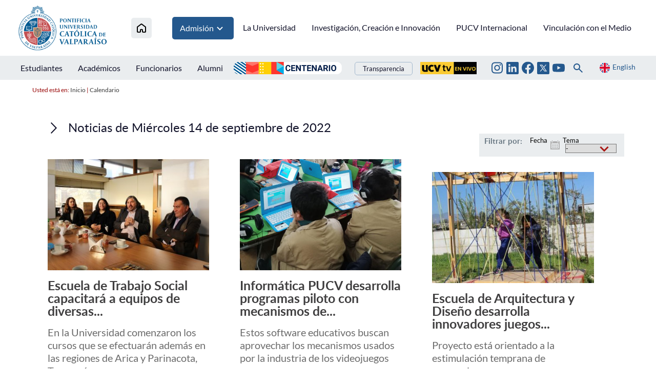

--- FILE ---
content_type: text/html; charset=utf-8
request_url: https://www.pucv.cl/pucv/site/extra/calendar/20220914/pags/1.html
body_size: 8263
content:
<!DOCTYPE html>
<html lang="es">
<head>

<meta http-equiv="Content-Type" content="text/html; charset=utf-8">
<title>Calendario</title>
  <!-- utiles -->
    <meta name="viewport" content="width=device-width, initial-scale=1.0, maximum-scale=1.0, minimum-scale=1.0, user-scalable=0">
    <meta name="HandheldFriendly" content="True">
    <meta name="format-detection" content="telephone=no">
    <meta http-equiv="X-UA-Compatible" content="IE=edge,chrome=1">
    <meta name="autor" content="Altavoz S.A." >
    <meta name="generator" content="Prontus CMS" >
    <!-- estilos -->
  <link type="text/css" rel="stylesheet" href="/pucv/css/v1/reset.css">
  <link type="text/css" rel="stylesheet" href="/pucv/css/v1/global.css">
  <link type="text/css" rel="stylesheet" href="/pucv/css/v1/superfish.css">
  <link type="text/css" rel="stylesheet" href="/pucv/css/v1/articulo.css">
  <!--CSS 2022-->
  <!-- Google Tag Manager -->
<script>(function(w,d,s,l,i){w[l]=w[l]||[];w[l].push({'gtm.start':
new Date().getTime(),event:'gtm.js'});var f=d.getElementsByTagName(s)[0],
j=d.createElement(s),dl=l!='dataLayer'?'&l='+l:'';j.async=true;j.src=
'https://www.googletagmanager.com/gtm.js?id='+i+dl;f.parentNode.insertBefore(j,f);
})(window,document,'script','dataLayer','GTM-T3PQ3WKK');</script>
<!-- End Google Tag Manager -->


<link href="/pucv/css/v2/css/main.css?v=2.0.24" rel="stylesheet" type="text/css">
<link href="/pucv/css/v2/css/gridpak.css?v=2.0.24" rel="stylesheet" type="text/css">
<link href="/pucv/css/v2/css/swiper.min.css?v=2.0.24" rel="stylesheet" type="text/css">
<link href="/pucv/css/v2/css/jquery.fancybox.min.css?v=2.0.24" rel="stylesheet" type="text/css">

  <link href="/pucv/css/v2/css/articulo.css" rel="stylesheet" type="text/css">
<link href="/pucv/css/v2/css/estilos_vtxt.css" rel="stylesheet" type="text/css">
  <meta name="facebook-domain-verification" content="5s4y2xn2o8d4fhbk31snlei76odw9r" />

<!-- Global site tag (gtag.js) - Google Ads: 303961020 -->
<script async src="https://www.googletagmanager.com/gtag/js?id=AW-303961020"></script>
<script>
  window.dataLayer = window.dataLayer || [];
  function gtag(){dataLayer.push(arguments);}
  gtag('js', new Date());

  gtag('config', 'AW-303961020');
</script>

<script language='JavaScript1.1' async src='//pixel.mathtag.com/event/js?mt_id=1559347&mt_adid=248380&mt_exem=&mt_excl=&v1=&v2=&v3=&s1=&s2=&s3='></script>

<!-- Segment Pixel - Pixel - Universidad PUCV RMK - DO NOT MODIFY -->
<script src="https://secure.adnxs.com/seg?add=27541891&t=1" type="text/javascript"></script>
<!-- End of Segment Pixel -->

<!-- JS comunes Prontus -->
<script type="text/javascript" src="/pucv/js-local/html5.js"></script>
<script type="text/javascript" src="/pucv/js-local/jquery/jquery.js"></script>
<script type="text/javascript" src="/pucv/js-local/jquery/jquery-migrate-1.2.1.min.js"></script>
<script type="text/javascript" src="/pucv/js-local/Utiles.class.js"></script>
<script type="text/javascript" src="/pucv/js-local/Botones.class.js"></script>
<script type="text/javascript" src="/pucv/js-local/Flash.class.js"></script>
<script type="text/javascript" src="/pucv/js-local/Vistas.class.js"></script>
<!-- JS comunes rediseño -->
<script type="text/javascript" src="/pucv/js-local/v2/js-global.js?v=1.0.0"></script>
<script type="text/javascript" src="/pucv/js-local/v2/fancybox/jquery.fancybox.min.js"></script>

<!-- Player -->
<script type="text/javascript" src="/pucv/js-local/prontusplayer/prontusPlayer.min.js"></script>
<link rel="stylesheet" href="/pucv/css/v1/controls.css">
<!-- /Player -->

<!-- JS extras -->
<script type="text/javascript" src="/pucv/js-local/jquery/plugins/superfish/superfish.js"></script>
<script type="text/javascript" src="/pucv/js-local/jquery/plugins/jquery.bxslider/jquery.bxslider.js"></script>
<script type="text/javascript" src="/pucv/js-local/jquery/plugins/tabs/jquery.idTabs.min.js"></script>
<script type="text/javascript" src="/pucv/js-local/jquery/plugins/acordeon/menuAcordeon.js"></script>
<script type="text/javascript" src="/pucv/js-local/jquery/plugins/despliegueMenu/Despliegue.class.js"></script>
<script type="text/javascript" src="/pucv/js-local/jquery/plugins/masonry/masonry.js"></script>
<script type="text/javascript" src="/pucv/js-local/inc-filtrofacultad.js"></script>
<script type="text/javascript" src="/pucv/js-local/UtilesPUCV.class.js"></script>

<script type="text/javascript">
$(document).ready(function(){
    UtilesPUCV.init();

  $('.bxslider').bxSlider({
    mode: 'fade',
    auto: true,
    touchEnabled:true,
    swipeThreshold:50,
    preventDefaultSwipeY:false,
});
});
</script>

<script>
$(document).ready(function(){
  $('.bxslider2').bxSlider({
    mode: 'horizontal',
    slideWidth: 273,
    minSlides: 1,
    maxSlides: 4,
    slideMargin: 10,
    auto: false,
    touchEnabled:true,
    swipeThreshold:50,
    preventDefaultSwipeY:false,
});
});
</script>

<script>
$(document).ready(function(){
  $('.bxslider3').bxSlider({
    mode: 'horizontal',
    slideWidth: 520,
    minSlides: 1,
    maxSlides: 2,
    slideMargin: 30,
    auto: false,
    touchEnabled:true,
    swipeThreshold:50,
    preventDefaultSwipeY:false,
});
});
</script>

<!-- C�digo Google Analytics -->
<script>
  (function(i,s,o,g,r,a,m){i['GoogleAnalyticsObject']=r;i[r]=i[r]||function(){
  (i[r].q=i[r].q||[]).push(arguments)},i[r].l=1*new Date();a=s.createElement(o),
  m=s.getElementsByTagName(o)[0];a.async=1;a.src=g;m.parentNode.insertBefore(a,m)
  })(window,document,'script','//www.google-analytics.com/analytics.js','ga');

  ga('create', 'UA-23152143-1', 'auto');
  ga('send', 'pageview');

</script>

<script id="navegg" type="text/javascript">
  (function(n,v,g){o="Navegg";if(!n[o]){
    a=v.createElement('script');a.src=g;b=document.getElementsByTagName('script')[0];
    b.parentNode.insertBefore(a,b);n[o]=n[o]||function(parms){
    n[o].q=n[o].q||[];n[o].q.push([this, parms])};}})
  (window, document, 'https://tag.navdmp.com/universal.min.js');
  window.naveggReady = window.naveggReady||[];
  window.nvg53323 = new Navegg({
    acc: 53323
  });
</script>

<!-- Google Tag Manager -->
<script>(function(w,d,s,l,i){w[l]=w[l]||[];w[l].push({'gtm.start':
new Date().getTime(),event:'gtm.js'});var f=d.getElementsByTagName(s)[0],
j=d.createElement(s),dl=l!='dataLayer'?'&l='+l:'';j.async=true;j.src=
'https://www.googletagmanager.com/gtm.js?id='+i+dl;f.parentNode.insertBefore(j,f);
})(window,document,'script','dataLayer','GTM-5B285L8');</script>
<!-- End Google Tag Manager -->

<!-- Google tag (gtag.js) -->
<script async src="https://www.googletagmanager.com/gtag/js?id=G-M66NFXK63Q"></script>
<script>
  window.dataLayer = window.dataLayer || [];
  function gtag(){dataLayer.push(arguments);}
  gtag('js', new Date());
  gtag('config', 'G-M66NFXK63Q');
</script>
  <script type="text/javascript">
    $(document).ready(function(){
      //removePastArrow();
      $('.CalendarBox').hide();
      clickCalendarArrow();
      //addSepara();
    });

    function addSepara(){
      $('.noticias .ar5').each(function(counter){
        if((counter+1) % 3 == 0){
          $("<div class='separa'></div>").insertAfter(this);
        }
      });
    }
     //Calendar
    function CargaCalen(paghtml){
        $.ajax({
            url: paghtml,
            cache: false,
            success: function(html){
              $('.CalendarBox').fadeOut(function(){
                  $(this).empty();
                  $(this).fadeIn().append(html);
                  clickCalendarArrow();
              });
          },
          error: function(){

          }
        });
    }

    function toggleCalendar(event){
      event.preventDefault();
      $('.CalendarBox').toggle();
    }

    function clickCalendarArrow(){
      $('.title_cal a').click(function(e){
        e.preventDefault();
        paghtml = $(this).attr('load-src');
        CargaCalen(paghtml);
      });
    }

    </script>
  <style>
  .calendarContainer{
      width: 300px;
      height: inherit;
      float: left;
      box-sizing: border-box;
  }

  </style>
</head>


<body id="wrap-articulos" class="articulo pucv2022 bodysite" >
        <!-- inicio header-->
    <!-- Google Tag Manager (noscript) -->
<noscript><iframe src="https://www.googletagmanager.com/ns.html?id=GTM-T3PQ3WKK"
height="0" width="0" style="display:none;visibility:hidden"></iframe></noscript>
<!-- End Google Tag Manager (noscript) -->

<header id="header" class="header">
    <!-- menú Escritorio -->
    <div class="desktop">
        <!-- navegación principal -->
        <div class="main-navbar">
            <div class="auxi">
                
                <!-- logo -->
                <figure class="cont-logo">
                    
                    <a href="/" target="_top">
                    
                        
                        <img src="/pucv/site/artic/20220615/imag/foto_0000000120220615160256/logo_header.png">
                        
                        
                    
                    </a>
                    
                </figure>
                <!-- /logo -->
                

                
                
                <!-- menú -->
                <nav class="nav nav-primary">
                    <ul class="cont-links">
                        
                        
                        <li class="home-link">
                            <a href="/" target="_top" title="Inicio">
                                <img src="/pucv/imag/v2/icon/ico_house.svg" alt="Icono home">
                            </a>
                        </li>
                        
                        
                
                
                
                
                
                
                    
                        
                        
                        <li class="admision">
                            
                            
                            <a href="#" onclick="return false;" target="_top" title="Admisión">Admisión
                                <img src="/pucv/imag/v2/icon/arrow_menu.svg" alt="">
                            </a>

                            <ul class="sub-menu">
                            
                                
                                <li><a href="https://www.pucv.cl/pucv/pregrado" target="_top" title="Pregrado">Pregrado</a></li>
                                
                            
                                
                                <li><a href="https://www.postgradospucv.cl/" target="_top" title="Postgrado">Postgrado</a></li>
                                
                            
                                
                                <li><a href="https://www.formacioncontinuapucv.cl/" target="_top" title="Formación Continua">Formación Continua</a></li>
                                
                            
                                
                            
                                
                            
                                
                            
                                
                            
                                
                            
                                
                            
                                
                            
                                
                            
                                
                            
                                
                            
                                
                            
                                
                            
                                
                            
                                
                            
                                
                            
                                
                            
                                
                            
                                
                            
                            </ul>
                            
                            
                            
                        </li>
                        
                        
                    
                    
                
                
                
                
                
                    
                    
                        
                        
                        <li>
                            <a href="/pucv/site/edic/base/port/universidad.html" target="_top" title="La Universidad">La Universidad</a>
                        </li>
                        
                        
                        
                    
                
                
                
                
                
                    
                    
                        
                        
                        <li>
                            <a href="https://www.pucv.cl/uuaa/site/edic/base/port/vinci.html" target="_top" title="Investigación, Creación e Innovación">Investigación, Creación e Innovación</a>
                        </li>
                        
                        
                        
                    
                
                
                
                
                
                    
                    
                        
                        
                        <li>
                            <a href="https://dgai.pucv.cl/" target="_top" title="PUCV Internacional">PUCV Internacional</a>
                        </li>
                        
                        
                        
                    
                
                
                
                
                
                    
                    
                        
                        
                        <li>
                            <a href="https://vinculacionpucv.cl/" target="_blank" title="Vinculación con el Medio">Vinculación con el Medio</a>
                        </li>
                        
                        
                        
                    
                
                
                    </ul>
                </nav>
                <!-- /menú -->
                
                
            </div>
        </div>
        <!-- /navegación principal -->
        <!-- Sub navegación -->
        <div class="sub-navbar">
            <div class="auxi">
                <nav class="nav nav-secondary">
                    <!-- links secundarios -->
                    
                        
                        <ul class="sub-links">
                        
                        
                            
                            
                                <li>
                                    
                                    
                                    
                                    <a href="https://estudiantespucv.cl/" target="_blank" title="Estudiantes">Estudiantes</a>
                                    
                                    
                                </li>
                            
                        
                        
                    
                        
                        
                            
                            
                                <li>
                                    
                                    
                                    
                                    <a href="/pucv/site/edic/base/port/academicos.html" target="_top" title="Académicos">Académicos</a>
                                    
                                    
                                </li>
                            
                        
                        
                    
                        
                        
                            
                            
                                <li>
                                    
                                    
                                    
                                    <a href="/pucv/site/edic/base/port/funcionarios.html" target="_top" title="Funcionarios">Funcionarios</a>
                                    
                                    
                                </li>
                            
                        
                        
                    
                        
                        
                            
                            
                                <li>
                                    
                                    
                                    
                                    <a href="https://alumni.pucv.cl/" target="_blank" title="Alumni">Alumni</a>
                                    
                                    
                                </li>
                            
                        
                        
                        </ul>
                        
                    
                    <div class="aright">
                        
                            
                                
                                
                                    
                                <ul class="banners-header">
                                    <li><a href="https://centenario.pucv.cl/" target="_blank"><img src="/pucv/site/artic/20250926/imag/foto_0000004520250926115021/2228x254.png"></a></li>
                                </ul>
                                    
                                    
                                             
                            
                                                
                        
                        
                            <ul class="links-int">
                                <li><a href="https://transparencia.pucv.cl/"  target="_blank">Transparencia</a></li>
                            </ul>
                        

                        
                            
                                
                                
                                    
                                    
                                        
                                <ul class="banners-header">
                                    <li><a href="https://ucvtv.cl/" target="_blank"><img src="/pucv/site/artic/20240902/imag/foto_0000000120240902132746/pucv-senal.gif"></a></li>
                                </ul>
                                        
                                        
                                    
                                             
                            
                        
                    
                        
                        
                        <ul class="rss">
                        
                        
                        
                            <li>
                                <a href="https://www.instagram.com/pucv_cl" target="_blank">
                                    <img src="/pucv/imag/v2/icon/ico_instagram.svg" title="Instagram">
                                </a>
                            </li>
                        
                        
                        
                        
                        
                        
                        
                            <li>
                                <a href="https://www.linkedin.com/school/266175/admin/feed/posts/" target="_top">
                                    <img src="/pucv/imag/v2/icon/ico_linkedin_top.svg" title="Linkedin">
                                </a>
                            </li>
                        
                        
                        
                        
                        
                        
                        
                            <li>
                                <a href="https://www.facebook.com/pucv.cl" target="_blank">
                                    <img src="/pucv/imag/v2/icon/ico_facebook.svg" title="Facebook">
                                </a>
                            </li>
                        
                        
                        
                        
                        
                        
                        
                            <li>
                                <a href="https://www.twitter.com/pucv_cl" target="_blank">
                                    <img src="/pucv/imag/v2/icon/icon_twitter_top.svg" title="Twitter">
                                </a>
                            </li>
                        
                        
                        
                        
                        
                        
                        
                            <li>
                                <a href="https://www.youtube.com/user/pucvprensa" target="_blank">
                                    <img src="/pucv/imag/v2/icon/ico_youtube.svg" title="Youtube">
                                </a>
                            </li>
                        
                        
                        
                        </ul>
                        
                        
                        <div class="box-buscador">
                            <!--formulario-->
<form class="search-cont" id="buscar_simple" method="get" action="/cgi-bin/prontus_search.cgi">
    <input type="hidden" name="search_prontus" value="pucv" />
    <input type="hidden" name="search_tmp" value="search.html" />
    <input type="hidden" name="search_modo" value="and" />
    <input type="hidden" name="search_orden" value="cro" />
    <input type="hidden" name="search_resxpag" value="12" />
    <input type="hidden" name="search_maxpags" value="20" />
    <input type="hidden" name="search_form" value="yes" />
    <div class="search-wrapper">
        <div class="input-holder">
            <input type="text" name="search_texto" placeholder="Ingresa tu búsqueda" class="search-input">
            <button class="search-icon btn">
                <span class="ic-search"></span>
            </button>
            <!-- icono despliegue buscador -->
            <div class="search-icon ic " onclick="addClass('.search-wrapper', 'active')">
                <span class="ic-search"></span>
            </div>
            <!-- FIN icono despliegue buscador -->
        </div>
        <!-- icono cierre buscador -->
        <span class="close" onclick="removeClass('.search-wrapper', 'active')">
            <i class="fa-solid fa-xmark"></i>
        </span>
        <!-- FIN icono cierre buscador -->
    </div>
</form>
<!--/formulario--> 

<script type="text/javascript">
    function addClass(el, className) {
        var el = document.querySelectorAll(el);

        for (i = 0; i < el.length; i++) {
            if (el.classList) {
                el[i].classList.add(className);
            } else {
                el[i].className += ' ' + className;
            }
        }
    }

    function removeClass(el, className) {
        var el = document.querySelectorAll(el);

        for (i = 0; i < el.length; i++) {

            if (el[i].classList) {
                el[i].classList.remove(className);
            } else {
                el[i].className = el.className.replace(new RegExp('(^|\\b)' + className.split(' ').join('|') + '(\\b|$)', 'gi'), ' ');
            }
        }
    }
</script>
                        </div>
                        <a href="#" class="idioma" onclick="Vistas.goEnglish();"><img src="/pucv/imag/v2/icon/ico_en.svg" alt=""><span>English</span></a>
                    </div>
                </nav>
                <!-- /menú -->
            </div>
            <div class="separa"></div>
        </div>
        <!-- /Sub navegación -->
    </div>
    <!-- FIN menú Escritorio -->
    <!-- menú móvil -->
    <div class="menu-responsive responsive ">
        
    
        <div class="top-bar">
            
            <!-- logo -->
            <figure class="cont-logo">
                
                <a href="/" target="_top">
                
                    
                    <img src="/pucv/site/artic/20220615/imag/foto_0000000120220615160256/logo_header.png">
                    
                    
                
                </a>
                
            </figure>
            <!-- /logo -->
            
            <div class="btns-sec">
                <input class="menu-btn" type="checkbox" id="menu-btn" />
                <label class="menu-icon" for="menu-btn"><span class="navicon"></span></label>
            </div>
        </div>
        <nav class="menu">
        
            
            <!-- menú -->
            <ul class="cont-links">
            
            
            
        
            
            
            
            
            
        
            
            
            
                <li>
                    
                    
                    
                    <a href="/pucv/site/edic/base/port/universidad.html" target="_top" title="La Universidad">La Universidad</a>
                    
                    
                </li>
            
            
            
        
            
            
            
                <li>
                    
                    
                    
                    <a href="https://www.pucv.cl/uuaa/site/edic/base/port/vinci.html" target="_top" title="Investigación, Creación e Innovación">Investigación, Creación e Innovación</a>
                    
                    
                </li>
            
            
            
        
            
            
            
                <li>
                    
                    
                    
                    <a href="https://dgai.pucv.cl/" target="_top" title="PUCV Internacional">PUCV Internacional</a>
                    
                    
                </li>
            
            
            
        
            
            
            
                <li>
                    
                    
                    
                    <a href="https://vinculacionpucv.cl/" target="_blank" title="Vinculación con el Medio">Vinculación con el Medio</a>
                    
                    
                </li>
            
            
            
            </ul>
            
        

        
            
        
            
            
            <ul class="cont-links admision">
                <li class="rot">Admisión</li>
                
                    
                    <li><a href="https://www.pucv.cl/pucv/pregrado" target="_top" title="Pregrado">Pregrado</a></li>
                    
                
                    
                    <li><a href="https://www.postgradospucv.cl/" target="_top" title="Postgrado">Postgrado</a></li>
                    
                
                    
                    <li><a href="https://www.formacioncontinuapucv.cl/" target="_top" title="Formación Continua">Formación Continua</a></li>
                    
                
                    
                
                    
                
                    
                
                    
                
                    
                
                    
                
                    
                
                    
                
                    
                
                    
                
                    
                
                    
                
                    
                
                    
                
                    
                
                    
                
                    
                
                    
                
            </ul>
            
            
        
            
        
            
        
            
        
            
        


            <ul class="sub-links">
            
            
                
                
                    <li>
                        
                        
                        
                        <a href="https://estudiantespucv.cl/" target="_blank" title="Estudiantes">Estudiantes</a>
                        
                        
                    </li>
                
            
            
            
                
                
                    <li>
                        
                        
                        
                        <a href="/pucv/site/edic/base/port/academicos.html" target="_top" title="Académicos">Académicos</a>
                        
                        
                    </li>
                
            
            
            
                
                
                    <li>
                        
                        
                        
                        <a href="/pucv/site/edic/base/port/funcionarios.html" target="_top" title="Funcionarios">Funcionarios</a>
                        
                        
                    </li>
                
            
            
            
                
                
                    <li>
                        
                        
                        
                        <a href="https://alumni.pucv.cl/" target="_blank" title="Alumni">Alumni</a>
                        
                        
                    </li>
                
            
            

            
                <li><a href="https://transparencia.pucv.cl/" target="_blank">Transparencia</a></li>
            
            </ul>
            <div class="separa"></div>
            <div class="bottom-menu">                

                <a href="#" title="" class="idioma" onclick="Vistas.goEnglish();"><img src="/pucv/imag/v2/icon/ico_en.svg" alt=""><span>English</span></a>
                
                
                <ul class="rss">
                
                
                
                    <li>
                        <a href="https://www.instagram.com/pucv_cl" target="_blank">
                            <img src="/pucv/imag/v2/icon/ico_instagram.svg" title="Instagram">
                        </a>
                    </li>
                
                
                
                
                
                
                
                    <li>
                        <a href="https://www.linkedin.com/school/266175/admin/feed/posts/" target="_top">
                            <img src="/pucv/imag/v2/icon/ico_linkedin_top.svg" title="Linkedin">
                        </a>
                    </li>
                
                
                
                
                
                
                
                    <li>
                        <a href="https://www.facebook.com/pucv.cl" target="_blank">
                            <img src="/pucv/imag/v2/icon/ico_facebook.svg" title="Facebook">
                        </a>
                    </li>
                
                
                
                
                
                
                
                    <li>
                        <a href="https://www.twitter.com/pucv_cl" target="_blank">
                            <img src="/pucv/imag/v2/icon/icon_twitter_top.svg" title="Twitter">
                        </a>
                    </li>
                
                
                
                
                
                
                
                    <li>
                        <a href="https://www.youtube.com/user/pucvprensa" target="_blank">
                            <img src="/pucv/imag/v2/icon/ico_youtube.svg" title="Youtube">
                        </a>
                    </li>
                
                
                
                </ul>
                
                
                
                
                    
                        
                        <ul class="banners-header">
                            <li><a href="https://centenario.pucv.cl/" target="_blank"><img src="/pucv/site/artic/20250926/imag/foto_0000004520250926115021/2228x254.png"></a></li>
                        </ul>
                        
                                                        
                    
                                 
                
                
                    
                        
                        
                            
                            <ul class="banners-header">
                                <li><a href="https://ucvtv.cl/" target="_blank"><img src="/pucv/site/artic/20240902/imag/foto_0000000120240902132746/pucv-senal.gif"></a></li>
                            </ul>
                            
                                                        
                    
                                
                <div class="box-buscador">
                    <!--formulario-->
<form id="buscar_simple" method="get" action="/cgi-bin/prontus_search.cgi">
    <input type="hidden" name="search_prontus" value="pucv" />
    <input type="hidden" name="search_tmp" value="search.html" />
    <input type="hidden" name="search_modo" value="and" />
    <input type="hidden" name="search_orden" value="cro" />
    <input type="hidden" name="search_resxpag" value="12" />
    <input type="hidden" name="search_maxpags" value="20" />
    <input type="hidden" name="search_form" value="yes" />
    <input type="text" name="search_texto" value="Buscar..." class="campo" onclick="this.value=''">
    <input type="image" src="/pucv/imag/v2/icon/ico_lupa.svg" value="Buscar" alt="Buscar" class="lupa">
</form>
<!--/formulario-->
                </div>
                <div class="separa"></div>
            </div>
        </nav>
    </div>
    <!-- FIN menú móvil -->
</header>
    <!-- fin header-->
    <div id="main" class="grid-11">
    <section class="noticias grid-12 aleft tax-noticias" id="noticias">
      <div class="breadcrumbs">
        Usted está en: <a href="/pucv/site/edic/base/port/inicio.html">Inicio</a> | <a href="#">Calendario</a>
      </div>
            <!--Rotulo-->
      <div class="rotulo grid-12">

        <h3 id="header_noticia">Noticias de</h3>
        <div class="separa"></div>
        <div class="aright filtro">
              <p><span class="rot">Filtrar por:</span> Fecha <a href="#" onclick="toggleCalendar(event);"> <img src="/pucv/imag/v1/auxi/calendario.gif" alt="Calendario" height="20" width="20"></a>Tema
            <select class="themepicker">
              <option value="tema1">-</option>
            </select>
              </p>

            <div class="calendarContainer">
              <div class="CalendarBox" style="z-index: 1; display: none;">
              
<form id="formCalendar" method="post" action="">

<!-- CALENDAR -->
  <script type="text/javascript" src="/calendar/js-local/_calendar.js"></script>
<!-- /CALENDAR -->
<input type="hidden" name="primerMesCreado" id="primerMesCreado" value="0">
<table width="230" border="0" cellspacing="0" cellpadding="0">
  <tr valign="top" align="center">
    <td style="border: 0px none;">
      <table width="100%" border="0" cellspacing="1" cellpadding="0" class="cal-tabla">
        <tr align="center">
          <td colspan="7" valign="middle" class="cal-rotulo">
              <!-- <<anterior Abril de 2008 siguiente>> -->
              <!-- CALENDAR -->
              <span id='anterior'>
<a href='javascript:void(0);' onclick= "_calendar_cargaURL('formCalendar', '/pucv/site/extra/calendar/202512/port/28.html')">&laquo;&nbsp;anterior</a>
</span><span id='siguiente'><a href='javascript:void(0);' onclick="_calendar_cargaURL('formCalendar', '/pucv/site/extra/calendar/202602/port/28.html')">siguiente&nbsp;&raquo;</a></span></span>
              &nbsp;&nbsp;ENERO 2026&nbsp;&nbsp
              <!-- /CALENDAR -->
          </td>
        </tr>
        <tr align="center" valign="middle">
          <td class="cal-top">Lu</td>
          <td class="cal-top">Ma</td>
          <td class="cal-top">Mi</td>
          <td class="cal-top">Ju</td>
          <td class="cal-top">Vi</td>
          <td class="cal-top">Sa</td>
          <td class="cal-top">Do</td>
        </tr>


        
        <tr align="center">
          <td class="cal-cont">&nbsp;</td>
          <td class="cal-cont">&nbsp;</td>
          <td class="cal-cont">&nbsp;</td>
          <td class="cal-cont"><a href="/pucv/site/extra/calendar/20260101/pags/28.html" class="active_m">1</a></td>
          <td class="cal-cont"><a href="/pucv/site/extra/calendar/20260102/pags/28.html" class="active_m_r">2</a></td>
          <td class="cal-cont">3</td>
          <td class="cal-cont">4</td>
        </tr>
        
        <tr align="center">
          <td class="cal-cont"><a href="/pucv/site/extra/calendar/20260105/pags/28.html" class="active_ml">5</a></td>
          <td class="cal-cont"><a href="/pucv/site/extra/calendar/20260106/pags/28.html" class="active_m">6</a></td>
          <td class="cal-cont"><a href="/pucv/site/extra/calendar/20260107/pags/28.html" class="active_m">7</a></td>
          <td class="cal-cont"><a href="/pucv/site/extra/calendar/20260108/pags/28.html" class="active_m">8</a></td>
          <td class="cal-cont"><a href="/pucv/site/extra/calendar/20260109/pags/28.html" class="active_m">9</a></td>
          <td class="cal-cont"><a href="/pucv/site/extra/calendar/20260110/pags/28.html" class="active_m">10</a></td>
          <td class="cal-cont"><a href="/pucv/site/extra/calendar/20260111/pags/28.html" class="active_m">11</a></td>
        </tr>
        
        <tr align="center">
          <td class="cal-cont"><a href="/pucv/site/extra/calendar/20260112/pags/28.html" class="active_m">12</a></td>
          <td class="cal-cont"><a href="/pucv/site/extra/calendar/20260113/pags/28.html" class="active_m">13</a></td>
          <td class="cal-cont"><a href="/pucv/site/extra/calendar/20260114/pags/28.html" class="active_m">14</a></td>
          <td class="cal-cont"><a href="/pucv/site/extra/calendar/20260115/pags/28.html" class="active_m">15</a></td>
          <td class="cal-cont"><a href="/pucv/site/extra/calendar/20260116/pags/28.html" class="active_m">16</a></td>
          <td class="cal-cont"><a href="/pucv/site/extra/calendar/20260117/pags/28.html" class="active_m">17</a></td>
          <td class="cal-cont"><a href="/pucv/site/extra/calendar/20260118/pags/28.html" class="active_m">18</a></td>
        </tr>
        
        <tr align="center">
          <td class="cal-cont"><a href="/pucv/site/extra/calendar/20260119/pags/28.html" class="active_m">19</a></td>
          <td class="cal-cont"><a href="/pucv/site/extra/calendar/20260120/pags/28.html" class="active_m">20</a></td>
          <td class="cal-cont"><a href="/pucv/site/extra/calendar/20260121/pags/28.html" class="active_m">21</a></td>
          <td class="cal-cont"><a href="/pucv/site/extra/calendar/20260122/pags/28.html" class="active_m">22</a></td>
          <td class="cal-cont"><a href="/pucv/site/extra/calendar/20260123/pags/28.html" class="active_m">23</a></td>
          <td class="cal-cont"><a href="/pucv/site/extra/calendar/20260124/pags/28.html" class="active_m">24</a></td>
          <td class="cal-cont"><a href="/pucv/site/extra/calendar/20260125/pags/28.html" class="active_m">25</a></td>
        </tr>
        
        <tr align="center">
          <td class="cal-cont"><a href="/pucv/site/extra/calendar/20260126/pags/28.html" class="active_m">26</a></td>
          <td class="cal-cont"><a href="/pucv/site/extra/calendar/20260127/pags/28.html" class="active_m">27</a></td>
          <td class="cal-cont"><a href="/pucv/site/extra/calendar/20260128/pags/28.html" class="active_m">28</a></td>
          <td class="cal-cont"><a href="/pucv/site/extra/calendar/20260129/pags/28.html" class="active_m_r">29</a></td>
          <td class="cal-cont">30</td>
          <td class="cal-cont">31</td>
          <td class="cal-cont">&nbsp;</td>
        </tr>
        
      </table>
    </td>
  </tr>
</table>
</form>


              </div>
            </div>
          </div>
      </div>
      <!--Fin Rotulo-->

        
        <input type="hidden" class="fechaplong" value="Miércoles 14 de septiembre de 2022">
        <article class="ar5">
          <div class="foto">
            
              <a href="/pucv/noticias/destacadas/escuela-de-trabajo-social-capacitara-a-equipos-de-diversas-residencias">
                <img src="/pucv/site/artic/20220914/imag/foto_0000001320220914093348/ninez7.jpg" alt="Escuela de Trabajo Social capacitará a equipos de diversas residencias de Mejor Niñez" title="Escuela de Trabajo Social capacitará a equipos de diversas residencias de Mejor Niñez" />
              </a>
              <div class="box-over">
                  <a href="#" class="compartir"></a>
                  <a href="/pucv/noticias/destacadas/escuela-de-trabajo-social-capacitara-a-equipos-de-diversas-residencias" class="leer-mas">Leer más +</a>
              <div class="separa"></div>
              </div>
            
            <div class="separa"></div>
          </div>
            <h3 class="titular"><a href="/pucv/noticias/destacadas/escuela-de-trabajo-social-capacitara-a-equipos-de-diversas-residencias">Escuela de Trabajo Social capacitará a equipos de diversas...</a></h3>
            
                <p>En la Universidad comenzaron los cursos que se efectuarán además en las regiones de Arica y Parinacota, Tarapacá,...</p>
            
            
            
              <span class="fecha aright ">Miércoles 14 de septiembre de 2022</span>
            
          <span class="separa"></span><!-- separa -->
        </article>
        
        <input type="hidden" class="fechaplong" value="Miércoles 14 de septiembre de 2022">
        <article class="ar5">
          <div class="foto">
            
              <a href="/pucv/noticias/vida-universitaria/informatica-pucv-desarrolla-programas-piloto-con-mecanismos-de-videojuegos">
                <img src="/pucv/site/artic/20220914/imag/foto_0000000820220914155217/INF3.jpg" alt="Informática PUCV desarrolla programas piloto con mecanismos de videojuegos" title="Informática PUCV desarrolla programas piloto con mecanismos de videojuegos" />
              </a>
              <div class="box-over">
                  <a href="#" class="compartir"></a>
                  <a href="/pucv/noticias/vida-universitaria/informatica-pucv-desarrolla-programas-piloto-con-mecanismos-de-videojuegos" class="leer-mas">Leer más +</a>
              <div class="separa"></div>
              </div>
            
            <div class="separa"></div>
          </div>
            <h3 class="titular"><a href="/pucv/noticias/vida-universitaria/informatica-pucv-desarrolla-programas-piloto-con-mecanismos-de-videojuegos">Informática PUCV desarrolla programas piloto con mecanismos de...</a></h3>
            
                <p>Estos software educativos buscan aprovechar los mecanismos usados por la industria de los videojuegos e...</p>
            
            
            
              <span class="fecha aright ">Miércoles 14 de septiembre de 2022</span>
            
          <span class="separa"></span><!-- separa -->
        </article>
        
        <input type="hidden" class="fechaplong" value="Miércoles 14 de septiembre de 2022">
        <article class="ar5">
          <div class="foto">
            
              <a href="/pucv/escuela-de-arquitectura-y-diseno-desarrolla-innovadores-juegos-infantiles">
                <img src="/pucv/site/artic/20220914/imag/foto_0000000620220914150627/22.jpg" alt="Escuela de Arquitectura y Diseño desarrolla innovadores juegos infantiles" title="Escuela de Arquitectura y Diseño desarrolla innovadores juegos infantiles" />
              </a>
              <div class="box-over">
                  <a href="#" class="compartir"></a>
                  <a href="/pucv/escuela-de-arquitectura-y-diseno-desarrolla-innovadores-juegos-infantiles" class="leer-mas">Leer más +</a>
              <div class="separa"></div>
              </div>
            
            <div class="separa"></div>
          </div>
            <h3 class="titular"><a href="/pucv/escuela-de-arquitectura-y-diseno-desarrolla-innovadores-juegos-infantiles">Escuela de Arquitectura y Diseño desarrolla innovadores juegos...</a></h3>
            
                <p>Proyecto está orientado a la estimulación temprana de preescolares.</p>
            
            
            
              <span class="fecha aright ">Miércoles 14 de septiembre de 2022</span>
            
          <span class="separa"></span><!-- separa -->
        </article>
        
        <input type="hidden" class="fechaplong" value="Miércoles 14 de septiembre de 2022">
        <article class="ar5">
          <div class="foto">
            
              <a href="/pucv/ex-alumna-de-bioquimica-pucv-lidera-emprendimiento-que-geolocaliza-los">
                <img src="/pucv/site/artic/20220914/imag/foto_0000000120220914151436/370_x_255-_Foto_web.png" alt="Ex alumna de Bioquímica PUCV lidera emprendimiento que geolocaliza los puntos sostenibles de la ciudad" title="Ex alumna de Bioquímica PUCV lidera emprendimiento que geolocaliza los puntos sostenibles de la ciudad" />
              </a>
              <div class="box-over">
                  <a href="#" class="compartir"></a>
                  <a href="/pucv/ex-alumna-de-bioquimica-pucv-lidera-emprendimiento-que-geolocaliza-los" class="leer-mas">Leer más +</a>
              <div class="separa"></div>
              </div>
            
            <div class="separa"></div>
          </div>
            <h3 class="titular"><a href="/pucv/ex-alumna-de-bioquimica-pucv-lidera-emprendimiento-que-geolocaliza-los">Ex alumna de Bioquímica PUCV lidera emprendimiento que...</a></h3>
            
                <p>"Cada vez hay más personas tomando conciencia y empatía. Hoy hay más personas dedicando su vida a proteger el planeta"</p>
            
            
            
              <span class="fecha aright ">Miércoles 14 de septiembre de 2022</span>
            
          <span class="separa"></span><!-- separa -->
        </article>
        
        <input type="hidden" class="fechaplong" value="Miércoles 14 de septiembre de 2022">
        <article class="ar5">
          <div class="foto">
            
              <a href="/pucv/noticias/arte-y-cultura/concierto-dionisiaco-cerrara-ciclo-de-solistas-imus-pucv">
                <img src="/pucv/site/artic/20220914/imag/foto_0000000120220914163346/dionisio2.jpg" alt="“Concierto Dionisíaco” cerrará Ciclo de Solistas IMUS PUCV" title="“Concierto Dionisíaco” cerrará Ciclo de Solistas IMUS PUCV" />
              </a>
              <div class="box-over">
                  <a href="#" class="compartir"></a>
                  <a href="/pucv/noticias/arte-y-cultura/concierto-dionisiaco-cerrara-ciclo-de-solistas-imus-pucv" class="leer-mas">Leer más +</a>
              <div class="separa"></div>
              </div>
            
            <div class="separa"></div>
          </div>
            <h3 class="titular"><a href="/pucv/noticias/arte-y-cultura/concierto-dionisiaco-cerrara-ciclo-de-solistas-imus-pucv">“Concierto Dionisíaco” cerrará Ciclo de Solistas IMUS PUCV</a></h3>
            
                <p>El eximio guitarrista y docente Esteban Espinoza se presentará junto a la prestigiosa Orquesta de Cámara PUCV en el...</p>
            
            
            
              <span class="fecha aright ">Miércoles 14 de septiembre de 2022</span>
            
          <span class="separa"></span><!-- separa -->
        </article>
        
      </div>
    </section>
    </div>

  <div class="separa"></div>
  </div>
    <div class="separa"></div>
    </div>
    <!-- fin contenido-->

    <!-- inicio footer-->
      <footer class="footer">
    <div class="auxi">
    
        <figure class="footer-logo">
            
                
                <img src="/pucv/site/artic/20220622/imag/foto_0000000120220622103220/logo-footer.gif" title="Logo footer nuevo diseño 2022" alt="Logo footer nuevo diseño 2022">
                
                
            
        </figure>
    

    
        
        <ul class="nav-footer">
        
        
        
            
            
            <li>
                <a href="https://navegador.pucv.cl" target="_blank" title="Navegador Académico">Navegador Académico</a>
            </li>
            
        
        
            
        
        
    
        
        
        
            
            
            <li>
                <a href="https://aulavirtual.pucv.cl/acceso/index.php" target="_top" title="Aula Virtual">Aula Virtual</a>
            </li>
            
        
        
            
        
        
    
        
        
        
            
            
            <li>
                <a href="http://biblioteca.pucv.cl/" target="_blank" title="Biblioteca">Biblioteca</a>
            </li>
            
        
        
            
        
        
    
        
        
        
            
            
            <li>
                <a href="https://euv.cl/" target="_top" title="Ediciones PUCV">Ediciones PUCV</a>
            </li>
            
        
        
            
        </ul>
            
        
        
    
        
        
        <ul class="nav-footer">
        
        
            
            
            <li>
                <a href="https://pucv.cl/pucv/trabaja-con-nosotros" target="_blank" title="Trabaja con nosotros">Trabaja con nosotros</a>
            </li>
            
        
        
            
        
        
    
        
        
        
            
            
            <li>
                <a href="https://transparencia.pucv.cl/" target="_blank" title="Transparencia">Transparencia</a>
            </li>
            
        
        
        
        </ul>
        
    

    
    
        <ul class="info-footer">
    
    
        
        
            
            <li class="info">
                <a href="https://www.google.cl/maps/place/Pontificia+Universidad+Cat%C3%B3lica+de+Valpara%C3%ADso/@-33.0445752,-71.6084738,17z/data=!4m8!1m2!2m1!1spucv+maps!3m4!1s0x0:0x2fc6c888d7a2a712!8m2!3d-33.0444073!4d-71.6058719" target="_blank">
                    <img src="/pucv/imag/v2/icon/ico_mapa_dos.svg" alt="Av. Brasil N° 2950, Valparaíso, Chile.">Av. Brasil N° 2950, Valparaíso, Chile.
                </a>
            </li>
            
            
        
        
    
    
    
    
    
        
        
            
            <li class="info">
                <a href="tel://+56 32 227 3000" target="_blank">
                    <img src="/pucv/imag/v2/icon/ico_phone.svg" alt="56 32 227 3000">56 32 227 3000
                </a>
            </li>
            
            
        
        
    
    
    
    
    
        
        
            
            <li class="info">
                <a href="mailto:info@pucv.cl" target="_blank">
                    <img src="/pucv/imag/v2/icon/ico_mail.svg" alt="info@pucv.cl">info@pucv.cl
                </a>
            </li>
            
            
        
        
    
    
    
    
    
        
        
            
            
            <li class="rss">
                <a href="https://www.facebook.com/pucv.cl" target="_blank">
                    <img src="/pucv/imag/v2/icon/footer_ico_facebook.png" alt="[Footer] Facebook">
                </a>
            </li>
            
        
        
    
    
    
    
    
        
        
            
            
            <li class="rss">
                <a href="https://www.instagram.com/pucv_cl" target="_blank">
                    <img src="/pucv/imag/v2/icon/footer_ico_instagram.png" alt="[Footer] Instagram">
                </a>
            </li>
            
        
        
    
    
    
    
    
        
        
            
            
            <li class="rss">
                <a href="https://www.twitter.com/pucv_cl" target="_blank">
                    <img src="/pucv/imag/v2/icon/icon_twitter_bottom.svg" alt="[Footer] Twitter">
                </a>
            </li>
            
        
        
    
    
    
    
    
        
        
            
            
            <li class="rss">
                <a href="https://www.youtube.com/user/pucvprensa" target="_blank">
                    <img src="/pucv/imag/v2/icon/footer_ico_youtube.png" alt="[Footer] Youtube">
                </a>
            </li>
            
        
        
    
    
        </ul>
    
    

    
        
        <ul class="logos-footer">
        
        
        
            <li>
                <figure class="footer-logos">
                    <a href="https://www.cnachile.cl/Paginas/Inicio.aspx" target="_top">
                        
                        <img src="/pucv/site/artic/20220622/imag/foto_0000002920220622110457/Logo_G9_Slogan.png" width="1024" height="300" alt="Acreditación 1" title="Acreditación 1">
                        
                        
                    </a>
                </figure>
            </li>
        
        
        
        </ul>
        
    
    </div>
</footer>
    <!-- fin footer-->
</body>
<script type="text/javascript">
  $(document).ready(function() {
    var header      = $("#header_noticia").text();
    var fechaplong  = $(".fechaplong").first().val();
    $("#header_noticia").text( header +' '+fechaplong);
  });
</script>
</html>

--- FILE ---
content_type: text/css; charset=utf-8
request_url: https://www.pucv.cl/pucv/css/v1/global.css
body_size: 7064
content:
@charset "UTF-8";
/*--------------- Comunes ---------------*/
html { -webkit-text-size-adjust: none;}
body {background:#FFFFFF; font-family:'LatoRegular', Arial, Helvetica, sans-serif; margin:0;}
* {font-family:'LatoRegular', Arial, Helvetica, sans-serif;}
a {text-decoration:none; color:#37240C; outline:none;}
a:hover {text-decoration:underline;}
strong {font-weight:bold;}
.separa {width:100%; clear:both; height:0; display:block; margin:0; padding:0;}
.aleft {float:left;}
.aright {float:right;}
.anone {float:none;}
.hide {display:none;}
.left {text-align:left;}
.right {text-align:right;}
.hide {display:none;}
.block, .show {display:block;}
.breadcrumbs { font-family:LatoRegular,Verdana, Geneva, sans-serif; display:block; font-size:12px; color:#960000; margin:1.3em 0;}
.breadcrumbs a {color:#363636; font-family:LatoRegular,Verdana, Geneva, sans-serif;}
.subir {margin:0; padding:.5em 0 1em 0; font-size:12px; font-weight:normal; color:#0e7a7a; text-align:right;}
.subir a {margin:0; font-size:11px;  font-weight:normal; color:#003366; text-align:right; background:#F0F0F0; border-radius:3px; padding:.5em 1.2em; text-decoration:none;}
.subir a:hover {background:#003366; color:#FFFFFF;}
.autor {display:block; font-size:12px; color:#000000; font-style:italic; margin:8px 0;}
.only-responsive {display:none;}
.margin-middle {margin:0 auto !important; display:table;}
.margin0 {margin:0 !important;}
.m-top20 {margin:20px 0 0 0;}
.aleft.m-top20 {margin:20px 0 0 6px !important;}
/* FIN Comunes */

/*--------------- Estructurales ---------------*/
#main {margin:0 auto; clear:both;}
#header {width:100%; display:block; margin:0 auto; padding:0; position:relative;}
#footer {width:100%; display:block; margin:0 auto; background:#F0F0F0;}

#header .auxi.caja-blanca {max-width:1155px;}
#header  .caja-gris.grid-12 .usuarios.grid-11 {max-width:1155px; margin:0 auto;}
/* FIN Estructurales */

/*--------------- Header ---------------*/
#header .auxi.caja-blanca {margin:0 auto; padding:0;}
h1#logo {margin:20px 0 0;}
.redes-sociales.aright.grid-5 {min-width:425px; width:auto;}

/*Menu principal*/
.temas .menu-principal li.first {border:0;}
.temas .menu-principal li.first a {background:url(/pucv/imag/v1/auxi/icoHomeOn.png) no-repeat 20px 68px; width:55px; text-align:left; padding:70px 0 0 40px; }
.temas .menu-principal li {float:left; border-left:1px solid #f5f5f7;text-align:center;}
.temas .menu-principal li a {color:#12132a; float:left; font-family:LatoLight,Verdana,Geneva,sans-serif; font-size:13px; height:78px; line-height:120%; padding:70px 10px 0; width:90px; font-weight:bold; transition:all 0.3s ease-out 0s; }
.temas .menu-principal li:hover a {transition:all 0.3s ease-out 0s; background-color:#f0f3f5; text-decoration:none;}
.temas .menu-principal li.first:hover a {background:url(/pucv/imag/v1/auxi/icoHomeOf.png) no-repeat 20px 68px #f0f3f5;}

.temas .menu-principal li.selected {background-color:#f0f3f5;}
.temas .menu-principal li.first.selected a {background:url(/pucv/imag/v1/auxi/icoHomeOf.png) no-repeat 20px 68px;}
/*menu responsive*/
#header .menu_btn {width:100%; color:#ffffff; cursor:pointer; display:none; padding:0; text-align:left; clear:both; margin:0 auto; background:#000031;}
#header .menu_btn img {margin:0 auto; display:table;}
#header .menu_btn strong {float:left; margin:10px 5px 0 0;}
#header .menu_btn.activo { background:#000031;}

/*Menu secundario*/
.caja-gris {background-color:#eaedef;}
.usuarios.grid-11 {margin:0 auto;}
ul.menu-secundario {float:left; margin:10px 0;}

ul.menu-secundario li, ul.menu-secundario li + li {padding:3px 20px 3px 20px; margin:0;}
ul.menu-secundario li.selected, ul.menu-secundario li:hover {background-color:#d9dbdd; margin:0 transition: all 0.3s ease-out 0s;}
ul.menu-secundario li:hover a {text-decoration:none;}
		
ul.menu-secundario li {float:left; transition: all 0.3s ease-out 0s;}
ul.menu-secundario li + li { border-left:1px solid #687782;}
ul.menu-secundario li a {float:left; font-family:LatoBold,Verdana,Geneva,sans-serif; font-size:15px; color:#687782;}

.aright.grid-5 {width:36%;}
.usuarios ul.social {float:right;}
.usuarios ul.social li {float:left; margin:8px 15px 0 0;}
.usuarios ul.social li + li, .usuarios ul.social li.banner {margin:4px 0 0 3px;}
.usuarios ul.social li a {font-family:LatoLight,Verdana,Geneva,sans-serif; font-size:11px; color:#12132a;}
.buscador {float:right; background-color:#f9f9fa; border:1px solid #999898; width:200px; margin:4px 0 0 4px;}
.buscador .boto-buscar {background:url(/pucv/imag/v1/auxi/icoHomeOf.png) no-repeat left 68px;}
.buscador .campo {border:1px solid #FFF; padding:3px 5px; width:92%; color:#B3B4B4;}
.buscador .lupa {float:left; height:26px; width:26px;}

/* FIN Header */


/*--------------- MAIN ---------------*/

/*Slider Postgrados*/
.bx-wrapper {position:relative;}
#destacado.postgrado {position:relative; margin:0 auto;}
#destacado.postgrado .breadcrumbs.portada {background:url(/pucv/imag/v1/bg/Bg_transparente1.png) repeat left top; position:absolute; left:100px; top:45px; z-index:99; padding:10px; margin:0;}
#destacado.postgrado .breadcrumbs.portada, #destacado.postgrado .breadcrumbs.portada a {color:#fff; font-family:LatoRegular,Verdana,Geneva,sans-serif;}
ul.bxslider li .box-txt {background:url(/pucv/imag/v1/bg/Bg_transparente1.png) repeat left top; position:absolute; left:45px; bottom:15px; padding:10px;
-moz-border-radius-topleft:15px;
-webkit-border-top-left-radius:15px;
 border-top-left-radius:15px;
-moz-border-radius-bottomright:15px;
-webkit-border-bottom-right-radius:15px;
border-bottom-right-radius:15px;
}
ul.bxslider li .aright.box-txt {right:100px; left:auto;}
#destacado.postgrado .breadcrumbs.portada {background:url("/pucv/imag/v1/bg/Bg_transparente1.png") repeat scroll left top; left:45px; margin:0; padding:10px; position:absolute; top:45px; z-index:99;
-moz-border-radius-topright: 5px;
-webkit-border-top-right-radius: 5px;
border-top-right-radius: 5px;
-moz-border-radius-bottomleft: 5px;
-webkit-border-bottom-left-radius: 5px;
border-bottom-left-radius: 5px;}
ul.bxslider li img {width:100%; height:auto;}
ul.bxslider li .box-txt h2 {font-size:25px; line-height:110%; margin:0 0 10px;font-family:LatoBold,Verdana,Geneva,sans-serif; color:#FFF;}
ul.bxslider li .box-txt h2 a {font-family:LatoBold,Verdana,Geneva,sans-serif; color:#FFF;}
ul.bxslider li .box-txt p {font-family:LatoLight,Verdana,Geneva,sans-serif; color:#FFF; font-size:16px; line-height:125%; text-align:justify;}
ul.bxslider li .box-txt .fecha {font-family:LatoRegular,Verdana,Geneva,sans-serif; color:#FFF; font-size:12px;}
ul.bxslider li .box-txt .seccion {font-family:UbuntuBold,Verdana,Geneva,sans-serif; color:#FFF; font-size:12px; background-color:#12132A; padding:5px 12px;
-moz-border-radius-topright: 5px;
-webkit-border-top-right-radius: 5px;
border-top-right-radius: 5px;
-moz-border-radius-bottomleft: 5px;
-webkit-border-bottom-left-radius: 5px;
border-bottom-left-radius: 5px;
}

.bx-controls .bx-controls-direction .bx-prev {background:url(/pucv/imag/v1/auxi/sprite_control.png) no-repeat left -245px; width:21px; height:35px; position:absolute; left:10px; top:30%; font-size:0; z-index:500;}
.bx-controls .bx-controls-direction .bx-next {background:url(/pucv/imag/v1/auxi/sprite_control.png) no-repeat right -245px; width:21px; height:35px; position:absolute; right:10px; top:30%; font-size:0; z-index:500;}

/*.bx-controls .bx-controls-direction .bx-prev:hover {background-position:left -119px;}
.bx-controls .bx-controls-direction .bx-next:hover {background-position:right -119px;}*/

.inicio.grid-12 .bx-wrapper {position:relative;}
.inicio.grid-12 .bx-wrapper .bx-controls .bx-controls-direction .bx-prev {width:21px; height:35px; background-position:left -245px; top:45%;}
.inicio.grid-12 .bx-wrapper .bx-controls .bx-controls-direction .bx-next {width:21px; height:35px; background-position:right -245px; top:45%;}
ul.bxslider.inicio li .box-txt.box-txt h2 {margin:10px 0 10px;}
/*ul.bxslider.inicio li .box-txt {background:none;}*/


/*Preguntas*/
.subtitulos-faq {background:url(/pucv/imag/v1/auxi/sprite.png) no-repeat 14px -204px; clear:both; float:left; max-width:100%; padding:8px 10px 8px 25px; width:96.7%; font-family:LatoSemibold,Verdana,Geneva,sans-serif; font-size:16px; line-height:140%; color:#fff;}
.subtitulos-faq:hover, .bg-color1:hover, .bg-color2:hover, .bg-color3:hover, .bg-color4:hover, .bg-color5:hover {background-position:14px -248px !important; text-decoration:none;}
.subtitulos-faq.selected, .bg-color1.selected, .bg-color2.selected, .bg-color3.selected, .bg-color4.selected, .bg-color5.selected {background-position:14px -248px !important; text-decoration:none;}
.subtitulos-faq a {clear:both; color:#fff; float:left; font-family:LatoSemibold,Verdana,Geneva,sans-serif; font-size:16px; line-height:140%; width:100%; text-decoration:none;}
.respuesta.CUERPO {max-width:100%; padding:15px; font-family:LatoLight,Verdana, Geneva, sans-serif; color:#666666; font-size:17px; line-height:130%; color:#484544; clear:both; margin:0; text-align:left;}
#noticias > #menuPreguntas li ul .respuesta.CUERPO {padding:15px 0;}
#noticias > #menuPreguntas li ul .respuesta.CUERPO a.vermas-inicio {font-family:Lato,Verdana, Geneva, sans-serif; color:#A81916; font-size:16px; line-height:130%; color:#A81916; margin:0 15px 0 0;}
.respuesta.CUERPO p { margin:0; line-height:130%;}
ul#menuPreguntas li ul {clear:both;}
.respuesta .foto-respuesta {width:100%; height:auto; margin:10px 0}

a.bg-color1.vermas-inicio {color:#33335a !important; background:none;}
a.bg-color2.vermas-inicio {color:#c03333 !important; background:none;}
a.bg-color3.vermas-inicio {color:#9999ac !important; background:none;}
a.bg-color4.vermas-inicio {color:#346795 !important; background:none;}
a.bg-color5.vermas-inicio {color:#a69a53 !important; background:none;}

.bg-color1, .bg-color1.box-contenido {background:#33335a;}
.subtitulos-faq.bg-color1 {background:url(/pucv/imag/v1/auxi/sprite.png) no-repeat 14px -204px #33335a;}
.CUERPO.bg-color1{background:none !important;}
.bg-color1.box-txt,.box-over.bg-color1, .bg-color1.breadcrumbs.portada, .bg-color1.mascara {background:url(/pucv/imag/v1/bg/bg-color1.png) repeat left top !important;}
#noticias > #menuPreguntas li ul .respuesta.CUERPO .ar5 h3.titular a.bg-color1 {background:none !important; color:#33335a;}

.bg-color2, .bg-color2.box-contenido {background:#c03333;}
.subtitulos-faq.bg-color2 {background:url(/pucv/imag/v1/auxi/sprite.png) no-repeat 14px -204px #c03333;}
.CUERPO.bg-color2{background:none !important;}
.bg-color2.box-txt,.box-over.bg-color2, .bg-color2.breadcrumbs.portada, .bg-color2.mascara {background:url(/pucv/imag/v1/bg/bg-color2.png) repeat left top !important;}
#noticias > #menuPreguntas li ul .respuesta.CUERPO .ar5 h3.titular a.bg-color2 {background:none !important; color:#c03333;}

.bg-color3, .bg-color3.box-contenido {background:#9999ac;}
.subtitulos-faq.bg-color3 {background:url(/pucv/imag/v1/auxi/sprite.png) no-repeat 14px -204px #9999ac;}
.CUERPO.bg-color3{background:none !important;}
.bg-color3.box-txt,.box-over.bg-color3, .bg-color3.breadcrumbs.portada, .bg-color3.mascara {background:url(/pucv/imag/v1/bg/bg-color3.png) repeat left top !important;}
#noticias > #menuPreguntas li ul .respuesta.CUERPO .ar5 h3.titular a.bg-color3 {background:none !important; color:#9999ac;}

.bg-color4, .bg-color4.box-contenido {background:#346795;}
.subtitulos-faq.bg-color4 {background:url(/pucv/imag/v1/auxi/sprite.png) no-repeat 14px -204px #346795;}
.CUERPO.bg-color4{background:none !important;}
.bg-color4.box-txt,.box-over.bg-color4, .bg-color4.breadcrumbs.portada, .bg-color4.mascara {background:url(/pucv/imag/v1/bg/bg-color4.png) repeat left top !important;}
#noticias > #menuPreguntas li ul .respuesta.CUERPO .ar5 h3.titular a.bg-color3 {background:none !important; color:#346795;}

.bg-color5, .bg-color5.box-contenido {background:#a69a53;}
.subtitulos-faq.bg-color5 {background:url(/pucv/imag/v1/auxi/sprite.png) no-repeat 14px -204px #a69a53;}
.CUERPO.bg-color5{background:none !important;}
.bg-color5.box-txt,.box-over.bg-color5, .bg-color5.breadcrumbs.portada, .bg-color5.mascara {background:url(/pucv/imag/v1/bg/bg-color5.png) repeat left top !important;}
#noticias > #menuPreguntas li ul .respuesta.CUERPO .ar5 h3.titular a.bg-color5 {background:none !important; color:#a69a53;}

/*facultados*/
.box-contenido {background:url(/pucv/imag/v1/bg/Bg_transparente1.png) repeat left top; margin:0 0 15px; padding:0 0 15px;
-moz-border-radius-topright: 15px;
-webkit-border-top-right-radius: 15px;
border-top-right-radius: 15px;
-moz-border-radius-bottomleft: 15px;
-webkit-border-bottom-left-radius: 15px;
border-bottom-left-radius: 15px;}
.foto-contenido {float:left; margin:8px 15px 0 8px;-moz-border-radius-topright: 15px;
-webkit-border-top-right-radius: 15px;
border-top-right-radius: 15px;
-moz-border-radius-bottomleft: 15px;
-webkit-border-bottom-left-radius: 15px;
border-bottom-left-radius: 15px;}
.box-contenido ul.art-contenido {float:left; width:60%; margin:15px 0 0 0;}
.box-contenido ul.art-contenido.sin-foto {margin:15px 0 0 15px;}
.box-contenido.pregrado .art-contenido {margin:15px 0 0 10px; width:93%;}
ul.art-contenido li {color:#ffffff; font-family:LatoBold,Verdana,Geneva,sans-serif; font-size:15px; margin:0 0 10px;}
ul.art-contenido li + li {background:url("/pucv/imag/v1/auxi/sprite.png") no-repeat scroll left -215px; padding:0 0 0 10px; margin:0 0 5px;}
ul.art-contenido li + li > * {font-family:LatoRegular,Verdana,Geneva,sans-serif !important; font-size:13px; margin:0 0 5px;}
ul.art-contenido li a {color:#ffffff; font-family:LatoBold,Verdana,Geneva,sans-serif; margin:0; line-height:125%;}
ul.art-contenido li p {font-family:LatoRegular,Verdana,Geneva,sans-serif; font-size:13px; line-height:125%;}

/*sidebar*/
ul.menu-seccion {background-color:#33335a; border-bottom-left-radius:15px; border-top-right-radius:15px; max-width:100%; overflow:hidden; padding:15px; margin:0 0 15px;}
ul.menu-seccion li {max-width:100%; width:100%; clear:both; float:left; border-bottom:1px solid #4a4a87;}
ul.menu-seccion li:hover {background:#4a4a87; transition: all 0.3s ease-out 0s;}
ul.menu-seccion li a {background:url(/pucv/imag/v1/auxi/sprite.png) no-repeat scroll left -208px; padding:0 0 0 10px; clear:both; color:#ffffff; float:left; font-family:LatoRegular,Verdana,Geneva,sans-serif; font-size:16px; line-height:125%; padding:5px 0 5px 15px; max-width:100%; width:96%; text-decoration:none;}



/*Agenda*/
.art-agenda {padding:0; float:left; margin:0 4px 0; height:auto; min-height:120px; position:relative;}
.art-agenda .box-fecha {float:left; margin:0 20px 0 0; text-align:center; border:1px solid #3f3f3f; padding:5px;
-moz-border-radius-topright: 5px;
-webkit-border-top-right-radius: 5px;
border-top-right-radius: 5px;
-moz-border-radius-bottomleft: 5px;
-webkit-border-bottom-left-radius: 5px;
border-bottom-left-radius: 5px;}
.art-agenda .box-fecha .numero-fecha {font-family:LatoRegular,Verdana, Geneva, sans-serif; font-size:30px; color:#3F3F3F;}
.art-agenda .box-fecha .mes-fecha {clear:both; display:block; font-family:LatoRegular,Verdana, Geneva, sans-serif; font-size:11px; color:#3F3F3F; text-transform:uppercase;}
.art-agenda .aleft {width:70%; padding:5px 0 35px;}
.art-agenda .aleft h4.titular {font-family:LatoBold,Verdana, Geneva, sans-serif; font-size:15px; color:#3F3F3F;}
.art-agenda .aleft h4.titular a {font-family:LatoBold,Verdana, Geneva, sans-serif; color:#3F3F3F; line-height:130%;}
.art-agenda .aleft p {font-family:LatoRegular,Verdana, Geneva, sans-serif; font-size:13px; color:#6D6D6D; line-height:130%; clear:both; margin:0 0 5px;}
.art-agenda .aleft a.link {font-family:LatoRegular,Verdana, Geneva, sans-serif; font-size:13px; color:#6D6D6D; float:right; position:absolute; bottom:10px; right:13%;}


/*Box Artículo*/
#box-banner > .ar5 + .ar5 {margin:0 0 0 22px;}
.grid-11.margin-middle .grid-6.ar5 {margin:0 0 0 !important; width:49.2% !important;}
.grid-11.margin-middle .grid-6.ar5 .foto a.foto-medio, .grid-11.margin-middle .grid-6.ar5 .foto a img {width:100%; height:auto;}
.ar5 {width:370px; float:left;}
.ar5.small {border-bottom:1px solid #CCC; padding:0 0 10px; margin:0 0 10px; width:100% !important;}
.ar5.small a.aright {margin:5px;}
#noticias > #menuPreguntas li ul .respuesta.CUERPO .ar5 {margin:5px 0 5px; width:32.26% !important;}
#noticias > #menuPreguntas li ul .respuesta.CUERPO .ar5 +.ar5  {margin:5px 0 5px 1.6% !important; width:32.26% !important;}
#noticias > #menuPreguntas li ul .respuesta.CUERPO .ar5 .foto a img {width:100%; height:auto;}
.ar5.aright {float:right;}
.ar5 .foto {position:relative;}
.ar5 h3.titular, .grid-4.aleft h4.titular {font-family:LatoBold,Verdana, Geneva, sans-serif; font-size:25px; color:#3F3E3F; margin:17px 0; clear:both; float:left;}
#descripcion .grid-4 h4.titular, #descripcion .grid-4 h4.titular a {font-size:22px;}
#descripcion .grid-4 p {font-size:18px;}
#descripcion .grid-4 a {font-size:16px;}
.ar5.small h3.titular {font-family:LatoBold,Verdana, Geneva, sans-serif; font-size:18px; color:#3F3E3F; margin:0; float:none; clear:none;}
.ar5 h3.titular a, .grid-4.aleft h4.titular a {font-family:LatoBold,Verdana, Geneva, sans-serif; color:#3F3E3F;}
.ar5 h3.titular a:hover {text-decoration:none;}
.ar5 p, .grid-4.aleft p {font-family:LatoLight,Verdana, Geneva, sans-serif; font-size:20px; line-height:125%; color:#6C6C6C; margin:0 0 25px; clear:both; float:left;}
.ar5 p a, .grid-4.aleft p a {font-family:LatoLight,Verdana, Geneva, sans-serif; font-size:17px; line-height:125%; color:#6C6C6C; margin:0 0 25px; font-weight:bold;}
.grid-4.aleft p {text-align:justify;}
.ar5 .seccion.aright {clear:both; font-family:UbuntuBold,Verdana,Geneva,sans-serif; color:#FFF; font-size:12px; background-color:#A81916; padding:5px 12px;
-moz-border-radius-topright: 5px;
-webkit-border-top-right-radius: 5px;
border-top-right-radius: 5px;
-moz-border-radius-bottomleft: 5px;
-webkit-border-bottom-left-radius: 5px;
border-bottom-left-radius: 5px;}
.ar5.aright .seccion.aright {background-color:#143F72;}
.ar5 .fecha.aright {font-family:LatoHairline,Verdana, Geneva, sans-serif; font-size:15px; color:#6C6C6C; margin:10px 0; clear:both;}
.ar5.small .fecha.aright {margin:5px 0;}

.ar5 .foto {overflow:hidden; float:left;}
.ar5 .video {overflow:hidden; float:left; width:100%;}
.ar5 .foto.aleft {float:left; margin:0 10px 0 0;}
.box-over {background:url(/pucv/imag/v1/auxi/bg_txt.png) repeat left top; max-width:100%; height:0; position:absolute; left:0; right:0; bottom:0; margin:0 auto; transition:all 0.3s ease-out 0s; -webkit-transition:all 0.3s ease-out 0s; opacity:0.1; filter: alpha(opacity=10); /* For IE8 and earlier */}

.foto a, .foto a img {float:left;}
.foto:hover .box-over {height:85px; padding:0; transition:all 0.3s ease-out 0s; -webkit-transition:all 0.3s ease-out 0s; opacity:1; filter: alpha(opacity=100); /* For IE8 and earlier */}
.foto .box-over .ico-galeria {background:url(/pucv/imag/v1/auxi/sprite.png) no-repeat left -358px; width:30px; height:26px; float:left; margin:30px 0 30px 20px;}
.foto .box-over .ico-video {background:url(/pucv/imag/v1/auxi/sprite.png) no-repeat left -391px; width:28px; height:18px; float:left; margin:35px 0 30px 38px;}
.foto .box-over a.compartir {background:url(/pucv/imag/v1/auxi/sprite.png) no-repeat left -417px; width:25px; height:28px; float:left; margin:29px 0 30px 38px;}
.foto .box-over a.leer-mas {font-size:22px; color:#FFFFFF; float:right; margin:30px 20px 30px 0;}
 /*Box Artículo*/

 /*Area 7*/
#redes-box.grid-12 {margin:30px auto 50px; background-color:#f4f4f4; border-bottom:1px solid #e5e6e5; border-top:1px solid #e5e6e5; clear:both;}
#redes-box.grid-12 .grid-11 {margin:15px auto;}
#redes-box.grid-12 .grid-11 #video-player {height:auto!important; width:100%!important;}
#redes-include .grid-12 {overflow:hidden;}
.uiGrid._51mz.pluginConnectButtonLayoutRoot._3c9t {width:100%;}
/*Fin Area 7*/

/*filtrado de articulos*/
#filtrado {position:relative;}
#container, #container2, .box-tabs.contenidos {clear:both; margin:20px 0 0 ;}
ul.menu-filtrado {width:100%;}
ul.menu-filtrado li {float:left;}
ul.menu-filtrado li + li { border-left:1px solid #CCC;}
ul.menu-filtrado li a {font-family:LatoRegular,Verdana,Geneva,sans-serif; color:#ffffff; font-size:16px; line-height:125%; background-color:#B10000; padding:5px 45px; float:left; text-decoration:none; -webkit-transition:background-color 0.3s ease-out 0s; transition:background-color 0.3s ease-out 0s;}
ul.menu-filtrado li a:hover, ul.menu-filtrado li a.selected {background-color:#d92525; -webkit-transition:background-color 0.3s ease-out 0s; transition:background-color 0.3s ease-out 0s;}
.box-contenido.grid-4 {margin: 5px; float:left;}
.foto-pregrado {position:relative; overflow:hidden;}
.foto-pregrado .mascara {background:url(/pucv/imag/v1/auxi/bg_txt.png) repeat left top; width:90px; height:0; position:absolute; right:0; bottom:0; transition:all 0.3s ease-out 0s; -webkit-transition:all 0.3s ease-out 0s; opacity:0.1; filter: alpha(opacity=10); /* For IE8 and earlier */
-moz-border-radius-topright: 15px;
-webkit-border-top-right-radius: 15px;
border-top-right-radius: 15px;
-moz-border-radius-bottomleft: 15px;
-webkit-border-bottom-left-radius: 15px;
border-bottom-left-radius: 15px;}

.foto-pregrado:hover .mascara {opacity:1.0; filter: alpha(opacity=100); /* For IE8 and earlier */ height:90px; padding:0; transition:all 0.3s ease-out 0s; -webkit-transition:all 0.3s ease-out 0s;}

.foto-pregrado .mascara .ubicacion {background:url(/pucv/imag/v1/auxi/sprite.png) no-repeat left -512px; width:15px; height:24px; display:block; float:right; margin:40% 0 0 0}
.foto-pregrado .mascara .ficha {background:url(/pucv/imag/v1/auxi/sprite.png) no-repeat -26px -512px; width:19px; height:22px; display:block; float:right; margin:40% 20% 0 }

/* MULTIMEDIA VIDEO */
#video-player {width:100%!important; height:auto!important;}
.box-video {position:relative; padding-bottom:56.25%; /* 16:9 */ padding-top:25px; height:0;}
.box-video iframe, .box-video iframe {height: 100%; left: 0; position: absolute; top: 0; width: 100%;}

/*-------------------oo------------------------*/

/*Area 8*/
ul.redes-footer {float:right;}
ul.redes-footer li {float:left; margin:0 0 0 3px;}
ul.redes-footer li.tit-redes {font-family:LatoMedium,Verdana, Geneva, sans-serif; font-size:15px; color:#868686; margin:0 8px 0 0;}
ul.redes-footer li.tit-redes span {background:url(/pucv/imag/v1/auxi/sprite.png) no-repeat left -483px; width:17px; height:17px; display:block; float:right; margin:0 0 0 5px;}
/*Fin Area 8*/


/*Box Facebook*/
.box-facebook .img-facebook {float:left; margin:0 20px 10px 0;}
.box-facebook h4.titular {font-family:LatoMedium,Verdana, Geneva, sans-serif; font-size:38px; color:#0A5B91;}
.box-facebook .facebook {color:#fff !important; height:145px; margin-bottom:20px; overflow:hidden; position:relative;}
.fb_iframe_widget {display:inline-block; position:relative;}
.fb_iframe_widget, .fb_iframe_widget span, .fb_iframe_widget span iframe[style] {width:100% !important; overflow:hidden;}
.fb-like-box {position:absolute; top:-75px;}
.aleft .fb-like {max-width:100% !important;  width:190px !important;}
/*FIN Box Facebook*/

/*Inicio Area 2*/
#destacado.agenda {background-color:#f4f4f4; border-top:1px solid #e5e6e5; border-bottom:1px solid #e5e6e5; margin:25px auto; clear:both; max-width:100%; padding:0 0 15px;}
#destacado.agenda .rotulo-agenda {margin:15px auto 35px;}
.rotulo-agenda h3 {float:left; border:1px solid #828282; padding:7px 12px; font-family:LatoRegular,Verdana, Geneva, sans-serif; font-size:24px; color:#3F3E3F;
-moz-border-radius-topright: 5px;
-webkit-border-top-right-radius: 5px;
border-top-right-radius: 5px;
-moz-border-radius-bottomleft: 5px;
-webkit-border-bottom-left-radius: 5px;
border-bottom-left-radius: 5px;}
.rotulo-agenda a.link {float:right; background-color:#A81916; color:#FFF; font-family:LatoRegular,Verdana, Geneva, sans-serif; font-size:16px; padding:5px 10px; margin:14px 0 0 0;
-moz-border-radius-topright: 5px;
-webkit-border-top-right-radius: 5px;
border-top-right-radius: 5px;
-moz-border-radius-bottomleft: 5px;
-webkit-border-bottom-left-radius: 5px;
border-bottom-left-radius: 5px;}
.rotulo-agenda a.link:hover {text-decoration:none;}
/*Fin Inicio Area 2*/

#destacado.postgrado {max-width:1155px;}
#informacion.postgrado {max-width:1155px;}
.grid-11.margin-middle {max-width:1155px;}
#accesos.directos {max-width:1155px;}
/*#destacado.agenda {max-width:1155px;}*/
/*#redes.grid-12 {max-width:1155px;}*/

/*Rotulo*/
.rotulo.grid-12 h3 {background:url("/pucv/imag/v1/auxi/sprite.png") no-repeat 24px -302px; font-family:LatoRegular,Verdana, Geneva, sans-serif; font-size:24px; color:#12132A; float:left; padding:0 0 0 70px;}
.rotulo.grid-12 a.link {font-family:LatoRegular,Verdana, Geneva, sans-serif; font-size:16px; color:#12132A; float:right;}

/*Inicio Area 5*/
.aright.grid-4 .banner370 {margin:0 0 30px;}
/*Inicio Fin Area 5*/

/*despliegue de menu*/
.boxCategorias {float:right; height:33px; margin:0; width:255px;}
.boxCategorias span {float:left; font-family:LatoRegular,Verdana,Geneva,sans-serif; font-size:14px; line-height:120%; color:#6d6d6d; padding:5px 0 0 0;}
.ver_mas {display:block; float:left; margin:0 0 0 5px; min-width:110px; padding:0; position:relative; text-align:left;}
.ver_mas .abrir {color:#000; /*display:inline-block; min-width:150px;*/ padding:0; text-align:left;}
.ver_mas .abrir a {background:url("/pucv/imag/v1/auxi/arrowdown.gif") no-repeat right 50% #b10000; color:#fff; float:left; font-family:"LatoRegular",Arial,Helvetica,sans-serif; width:226px; padding:7px 17px 7px 7px;}
.ver_mas ul {min-width:154px; background:#b10000; color:#000; display:none; margin:0 !important; padding:10px 0 3px; position:absolute; left:0; top:100%; z-index:999;}
.ver_mas ul li {border-top:1px solid #ff6262 !important; float:left; clear:both; width:100%; transition: background-color 0.3s ease-out 0s;}
.ver_mas ul li + li {border-left:0px solid #ccc !important;}
/*.ver_mas ul li a, .ver_mas ul li .subtit {color:#fff !important; text-align:left; padding:10px !important; min-width:104px; font-family:"LatoRegular",Arial,Helvetica,sans-serif !important; float:left !important; font-size:13px !important;}*/
.ver_mas ul li a, .ver_mas ul li .subtit {color:#fff !important; text-align:left; padding:10px !important; max-width:100%; width:92%; font-family:"LatoRegular",Arial,Helvetica,sans-serif !important; float:left !important; font-size:13px !important;}
.ver_mas ul li ul {float:right; left:0; position:relative; top:0; width:auto; padding:0;}
.ver_mas ul li .subtit {font-weight:bold;}
.ver_mas ul li ul li:hover, .ver_mas ul li.select {transition: background-color 0.3s ease-out 0s; background:#c00202; border-top:0px; border-left:0px; border-right:0px; border-bottom:1px solid #c00202; margin:0;}
.ver_mas ul li ul li:hover a, .ver_mas ul li.select a {color:#FFF;}



/* FIN MAIN */


/*--------------- Footer ---------------*/
#footer {background-color:#f4f4f4; margin:20px auto 0;}
#footer .auxi {margin:0 auto; padding:20px 0;}
#footer .auxi p {font-size:14px; color:#333; margin:0 auto; padding:0; text-align:center; }
#footer .auxi .banner285 {display:table; margin:0 auto;}
#footer .auxi ul.menu-footer {display:table; margin:50px auto 20px;}
#footer .auxi ul.menu-footer li {float:left; font-family:LatoRegular,Verdana, Geneva, sans-serif; color:#12132A; font-size:17px;}
#footer .auxi ul.menu-footer li a {font-family:LatoRegular,Verdana, Geneva, sans-serif; color:#12132A;}
#footer .auxi ul.menu-footer li + li {margin:0 0 0 15px; padding:0 0 0 15px; border-left:1px solid #12132A}
#footer .auxi .banners {display:table; margin:0 auto;}
#footer .auxi .banners .banner110 {float:left; margin:0;}
#footer .auxi .banners .banner110 + .banner110 {margin:0 0 0 20px;}
#footer .auxi .txt-footer {margin:0 0 60px;}
#footer .auxi .txt-footer p, #footer .auxi .txt-footer p a {font-family:LatoLight,Verdana, Geneva, sans-serif; color:#3F3E3F; font-size:15px;}
#footer .auxi .banners .banner110 a, #footer .auxi .banners .banner110 a img { width:80%; height:auto;}
/* FIN Footer */



/*--------------- FONT FACE ---------------*/
/*LatoRegular*/
@font-face {
	font-family: 'LatoRegular';
	src: url('fonts/Lato_Regular.eot');
	src: url('fonts/Lato_Regular.svg#LatoRegular') format('svg'),
		url('fonts/Lato_Regular.eot?#iefix') format('embedded-opentype'),
		url('fonts/Lato_Regular.woff') format('woff'),
		url('fonts/Lato_Regular.ttf') format('truetype');
	font-weight: normal;
	font-style: normal;
}

@media screen and (-webkit-min-device-pixel-ratio:0) {
  @font-face {
    font-family: 'LatoRegular';
    src: url('fonts/Lato_Regular.svg') format('svg');
  }
}
/*FIN LatoRegular*/

/*LatoLight*/
@font-face {
	font-family: 'LatoLight';
	src: url('fonts/Lato_Light.eot');
	src: url('fonts/Lato_Light.svg#LatoLight') format('svg'),
		url('fonts/Lato_Light.eot?#iefix') format('embedded-opentype'),
		url('fonts/Lato_Light.woff') format('woff'),
		url('fonts/Lato_Light.ttf') format('truetype');
	font-weight: normal;
	font-style: normal;
}

@media screen and (-webkit-min-device-pixel-ratio:0) {
  @font-face {
    font-family: 'LatoLight';
    src: url('fonts/Lato_Light.svg') format('svg');
  }
}
/*FIN LatoLight*/

/*LatoBold*/
@font-face {
	font-family: 'LatoBold';
	src: url('fonts/Lato_Bold.eot');
	src: url('fonts/Lato_Bold.svg#LatoBold') format('svg'),
		url('fonts/Lato_Bold.eot?#iefix') format('embedded-opentype'),
		url('fonts/Lato_Bold.woff') format('woff'),
		url('fonts/Lato_Bold.ttf') format('truetype');
	font-weight: normal;
	font-style: normal;
}

@media screen and (-webkit-min-device-pixel-ratio:0) {
  @font-face {
    font-family: 'LatoBold';
    src: url('fonts/Lato_Bold.svg') format('svg');
  }
}
/*FIN LatoBold*/


/*LatoMedium*/
@font-face {
	font-family: 'LatoMedium';
	src: url('fonts/Lato_Medium.eot');
	src: url('fonts/Lato_Medium.svg#LatoMedium') format('svg'),
		url('fonts/Lato_Medium.eot?#iefix') format('embedded-opentype'),
		url('fonts/Lato_Medium.woff') format('woff'),
		url('fonts/Lato_Medium.ttf') format('truetype');
	font-weight: normal;
	font-style: normal;
}

@media screen and (-webkit-min-device-pixel-ratio:0) {
  @font-face {
    font-family: 'LatoMedium';
    src: url('fonts/Lato_Medium.svg') format('svg');
  }
}
/*FIN LatoMedium*/


/*LatoSemibold*/
@font-face {
	font-family: 'LatoSemibold';
	src: url('fonts/Lato-Semibold.eot');
	src: url('fonts/Lato-Semibold.svg#LatoSemibold') format('svg'),
		url('fonts/Lato-Semibold.eot?#iefix') format('embedded-opentype'),
		url('fonts/Lato-Semibold.woff') format('woff'),
		url('fonts/Lato-Semibold.ttf') format('truetype');
	font-weight: normal;
	font-style: normal;
}

@media screen and (-webkit-min-device-pixel-ratio:0) {
  @font-face {
    font-family: 'LatoSemibold';
    src: url('fonts/Lato-Semibold.svg') format('svg');
  }
}
/*FIN LatoSemibold*/

/*UbuntuBold*/
@font-face {
	font-family: 'UbuntuBold';
	src: url('fonts/Ubuntu_Bold.eot');
	src: url('fonts/Ubuntu_Bold.svg#UbuntuBold') format('svg'),
		url('fonts/Ubuntu_Bold.eot?#iefix') format('embedded-opentype'),
		url('fonts/Ubuntu_Bold.woff') format('woff'),
		url('fonts/Ubuntu_Bold.ttf') format('truetype');
	font-weight: normal;
	font-style: normal;
}

@media screen and (-webkit-min-device-pixel-ratio:0) {
  @font-face {
    font-family: 'UbuntuBold';
    src: url('fonts/Ubuntu_Bold.svg') format('svg');
  }
}
/*FIN UbuntuBold*/

/*UbuntuBold*/
@font-face {
	font-family: 'LatoHairline';
	src: url('fonts/Lato_Hairline.eot');
	src: url('fonts/Lato_Hairline.svg#LatoHairline') format('svg'),
		url('fonts/Lato_Hairline.eot?#iefix') format('embedded-opentype'),
		url('fonts/Lato_Hairline.woff') format('woff'),
		url('fonts/Lato_Hairline.ttf') format('truetype');
	font-weight: normal;
	font-style: normal;
}

@media screen and (-webkit-min-device-pixel-ratio:0) {
  @font-face {
    font-family: 'LatoHairline';
    src: url('fonts/Lato_Hairline.svg') format('svg');
  }
}
/*FIN UbuntuBold*/



/*------------- FIN FONT FACE -------------*/


/*--------------- RESPONSIVE ----------------*/

@media(max-width:1258px) {
  #main, #header .auxi, #footer .auxi {width:100% !important; }
  /*articulo*/
  .seccion1 .articulo .embed {width:100%; height:auto;}
  .seccion1 .articulo .embed iframe {width:100%; height: 440px;}
}
@media(max-width:1150px) {
	.temas .menu-principal li a {padding:70px 5px 0; width:77px;}
	.temas .menu-principal li.first a { width:35px;}
	#header .caja-gris.grid-12 .usuarios.grid-11 { max-width:97%;}
}
@media(max-width:1112px) {
	.box-contenido ul.art-contenido {width:60% !important;}
}
@media(max-width:1100px) {
	.redes-sociales.aright.grid-5 {clear:both; float:left;}
}
@media(max-width:1016px) {
	ul.bxslider li .box-txt {width: 80% !important;}
	ul.bxslider li .box-txt img {width:auto; height:auto;}
}
@media(max-width:973px) {
	.box-contenido ul.art-contenido {width:50% !important;}
}
@media(max-width:960px) {
    #main {background-image:none; }
    /*#main .contenido {width:auto !important; max-width:100% !important; margin:0; padding:1.2em; float:none;}*/
    #main .contenido .auxi {margin:0;}
    #header .logo {margin:-40px 0 0; float:left;}
    #header .logo img {width:90%; height:auto;}
}
@media(max-width:978px) {
	.box-contenido ul.art-contenido {width:96% !important; margin:0 auto !important; display:table; float:none !important; clear:both; padding:5px 0 0;}
}
@media(max-width:911px) {
     #header.interior .menu-principal {margin-left:0; }
     #header .menu-principal {height:auto; float:none;}

	.caja-blanca h1#logo {margin:10px auto 0 !important; display:table !important; float:none !important;}
	.temas.grid-8.aright {clear:both; margin:0 auto; float:none; width:auto !important; display:table;}
	.temas .menu-principal li.first a {padding:20px 0 0 20px; background-position:left 15px;}
	.temas .menu-principal li a {padding:20px 5px 0; height:40px;}
	ul.menu-secundario {float:none; margin:10px auto;}
	ul.menu-secundario {clear:both; display:table; float:none; margin:0 auto; padding:10px 0; width:auto;}
	.redes-sociales.aright.grid-5 {float:none; margin:0 auto; padding:0 0 5px; display:table;}
	.temas .menu-principal li:hover a {background:none; text-decoration:none;}
	.temas .menu-principal li.first:hover a {text-decoration:none;}
	.temas .menu-principal li.selected {text-decoration:none;}
	
}

@media(max-width:760px) {
    /*global*/
    .subir a {background:#003366; color:#FFFFFF; font-size:16px;}

    /*header*/
    #main, #header .auxi, #footer .auxi {width:auto !important;}
	ul.redes-footer {margin:0 10px 0 0;}
	ul.bxslider.inicio li .box-txt {background:url("/pucv/imag/v1/bg/Bg_transparente1.png") repeat left top !important;}

	ul.bxslider li .box-txt {position: relative; top:0; left:0; margin:0 auto; width:80% !important;}
	.sidebar .noticias-relac .ar5.small {margin:0 2px; max-width:100%; width:370px !important; float:left;}
	.sidebar .noticias-relac .ar5.small .foto.aleft {float:left; margin:0;}
	.noticias-relac .menu-seccion {margin:0 auto 15px !important; max-width:92% !important; padding:15px 3% !important;}
	.box-contenido ul.art-contenido {width:60% !important; margin:0 !important; display:table; float:left !important; clear: none; padding:5px 0 0;}
	.art-agenda {width:95% !important; float:none !important; margin: 0 auto !important; display:table;}
	.box-contenido.grid-4 {margin:5px 0;}
	.subtitulos-faq {width:85.7%;}
}
@media(max-width:748px) {
	.sidebar .noticias-relac .ar5.small {margin:0 auto 15px; max-width:100%; width:370px !important; float:none;}
}
@media(max-width:640px) {
     /*global*/
     .only-responsive {display:block;}
     #header.interior .logo {display:none;}
     #header .logo {margin:-12px 0 0 8px; float:left;}
     #header .menu-principal {background:none; min-height:5px;}
     #footer {padding:1em 0; }
}
@media(max-width:605px) {
     ul.menu-secundario li + li {margin:0 0 0 10px; padding:0 0 0 10px;}
}
@media(max-width:583px) {
	    /*menu responsive*/
     #header .menu_btn {display:block; }
     #header ul.menu-principal {width:auto; display:none; background:#000031; clear:both;}
     .menu-principal li {width:auto; float:none !important; background-color:#000031; clear:both;}
     .menu-principal li a, .menu-principal li a:visited {color:#FFFFFF !important;}
	 .temas.grid-8.aright {width:100% !important; background:#000031; margin:10px 0 0 0}
	 .temas .menu-principal li.first a {background:none; padding:7px 5px;}
	 .temas .menu-principal li {border-left:0px solid #f5f5f7; display:table; float:none; margin:0 auto; text-align:center;}
	 .temas .menu-principal li a {height:auto; padding:7px 5px;  font-size:18px;  width:auto;}
	 .redes-sociales.aright.grid-5 {width:95%; min-width:100%;}
	 .temas .menu-principal li.first:hover a {background:none; text-decoration:none;}
	.temas .menu-principal li.selected {background:none; text-decoration:none;}
}
@media(max-width:535px) {
	#footer .auxi .banners .banner110, #footer .auxi .banners .banner110 + .banner110 { float:none; clear:both; margin:10px auto; display:table;}
}
@media(max-width:525px) {
     ul.menu-secundario li + li {margin:0 0 0 5px; padding:0 0 0 5px;}
}
@media(max-width:515px) {
	#footer .auxi ul.menu-footer li + li {margin:0 0 0 10px; padding:0 0 0 10px;}
	#noticias > #menuPreguntas li ul .respuesta.CUERPO .ar5 {max-width:370px !important; width:100% !important; margin:0 auto; display:table; float:none;}
	#noticias > #menuPreguntas li ul .respuesta.CUERPO .ar5 + .ar5 {max-width:370px !important; width:100% !important; margin:0 auto !important; display:table; float:none;}

	.ar5 h3.titular, .grid-4.aleft h4.titular {font-size:18px; padding:0 10px;}
	.ar5 p, .grid-4.aleft p {font-size:15px; padding:0 10px;}
}

@media(max-width:485px) {
	ul.menu-secundario {width:100%; padding:0;}
	.caja-gris {background-color:#fff;}
	ul.menu-secundario li {background-color:#eaedef; float:none; clear:both; text-align:center; margin:5px 0; padding:5px 0; overflow:hidden; border:0;}
    ul.menu-secundario li + li {margin:5px 0; padding:5px 0; border:0;}
	ul.menu-secundario li a {text-align:center; float:none;}
}
@media(max-width:481px) {
	#footer .auxi ul.menu-footer {text-align:center;}
	#footer .auxi ul.menu-footer li + li {margin:0 0 5px 0; padding:0 0 0 5px; border-left:0px solid #12132a;}
	#footer .auxi ul.menu-footer li {float:none; margin:0 0 5px 0;}
	#footer .auxi ul.menu-footer {margin:10px auto;}
}
@media(max-width:425px) {
	.buscador {float:none; margin:10px auto 0; clear:both;}
	.usuarios ul.social {float:none; margin:0 auto 10px; clear:both; display:table;}
	.bx-controls .bx-controls-direction .bx-prev {top:20%;}
	.bx-controls .bx-controls-direction .bx-next {top:20%;}
}



/* FIN */



--- FILE ---
content_type: text/css; charset=utf-8
request_url: https://www.pucv.cl/pucv/css/v1/articulo.css
body_size: 6861
content:
/* CSS Document */
#main .contenido {background:#fff}
#main .contenido .auxi {width:auto; margin:0; position:relative;}
.carrera.contenido {max-width:1155px; margin:0 auto;}
#main.grid-11 {max-width:1155px;}

.top-articulo {max-width:1155px; margin:0 auto;}
/*-------------------oo------------------------*/

/*ESTILOS CONTENIDO*/
#wrap-articulos .contenido .titular, .top-articulo .titular { margin:10px 0 15px 0; font-size:45px; color:#000; clear:both;}
#wrap-articulos .contenido .bajada {font-size:18px; color:#000000; margin:0 0 1em 0; line-height:160%; clear:both; border-bottom:1px solid #ededed; margin:0 0 10px; padding:0 0 10px;}
#wrap-articulos .contenido .epigrafe, .top-articulo .epigrafe  {font-size:16px; color:#000000; clear:both;}
#wrap-articulos .contenido .fecha {display:block; font-size:12px; color:#666666; clear:both; padding:.8em 0; font-style:italic;}
.art-evento .box-titular.aleft {width:85%;}


/*Utiles Herramientas y Redes sociales*/
.box-utiles {clear:both; border-top:1px solid #ededed; border-bottom:1px solid #ededed; margin:0 0 1em; padding:.5em 0 .2em; overflow:hidden;}
.box-utiles .herramientas {margin-bottom:0; float:right;}
.box-utiles .herramientas a:hover {text-decoration:none;}
.box-utiles .redes-sociales {float:left;}
.box-utiles .redes-sociales div {margin:0 7px 0 0;}
.box-utiles .redes-sociales h3, .redes-sociales .redes {float:left;}
.box-utiles .redes-sociales .margin0 { margin:0;}
.box-utiles .redes-sociales .margin30 {margin:0 0 0 30px;}
.box-utiles .redes-sociales h3 {clear:both; color:#666666; float:left; font-size:12px; font-weight:bold;}


/*-------------------oo------------------------*/

/*Articulo Carrera*/
.carrera.contenido .grid-4.aleft {margin:20px 0 0 0;}
h2.titular-carrera {font-family:LatoBold,Verdana, Geneva, sans-serif; font-size:24px; color:#666666; border-bottom:1px solid #666666; padding:0 0 5px; margin:0 0 5px;}
.link-facultad {font-family:LatoMedium,Verdana, Geneva, sans-serif; font-size:14px; color:#4379a9; clear:both; float:right; padding:6px 15px; border:1px solid #b2ccdc; background:#f6f9fb; border-radius:5px; margin:5px; transition: all .5s;}
.link-facultad span {background:url(/pucv/imag/v1/auxi/external-link.png) no-repeat left -1px; background-size:16px; width:16px; height:15px; float:right; margin:0 0 0 5px;}
.link-facultad:hover {background-color:#4379a9; color:#ffffff; border:1px solid #4379a9; text-decoration:none;}
.link-facultad:hover span {background-image:url(/pucv/imag/v1/auxi/external-link2.png);}
.CUERPO.carrera > * {font-family:LatoLight,Verdana, Geneva, sans-serif !important; font-size:15px; color:#484544 !important; line-height:140%;}
.CUERPO.carrera table , .CUERPO.carrera table td {font-family:LatoLight,Verdana, Geneva, sans-serif; font-size:17px; color:#484544;}
.CUERPO.carrera .piefoto {font-family:LatoLight,Verdana, Geneva, sans-serif; color:#484544; font-size:14px; line-height:120% !important;}
.CUERPO_en.carrera > * {font-family:LatoLight,Verdana, Geneva, sans-serif; font-size:15px; color:#484544; line-height:140%;}
.CUERPO_en.carrera table , .CUERPO_en.carrera table td {font-family:LatoLight,Verdana, Geneva, sans-serif; font-size:17px; color:#484544;}
.CUERPO_en.carrera .piefoto {font-family:LatoLight,Verdana, Geneva, sans-serif; color:#484544; font-size:14px; line-height:120% !important;}
.carrera.contenido .grid-4.aleft .articulo .file {
    width:auto;
	margin: 0 5px 10px 5px;
	padding:10px 30px 20px 30px;
	border: 1px solid #b2ccdc;
	background: #f6f9fb;
	border-radius: 5px;
    clear:both; display:block; font-family:LatoBold,Verdana, Geneva, sans-serif; font-size:15px; color:#000033;}
.carrera.contenido .grid-4.aleft .articulo .file a {display:table; min-height:55px; color:#4379a9; text-decoration:none;}
.carrera.contenido .grid-4.aleft .articulo .file a:hover {text-decoration:underline;}
.carrera.contenido .grid-4.aleft .articulo .file a > * {display:table-cell; vertical-align:middle;}
.carrera.contenido .grid-4.aleft .articulo .file img {float:left; width:24px; height:auto; margin:18px 10px 0 0;}

.CUERPO .carrera-top tr td {padding:10px 17px; line-height:130%; font-size:17px;}
.CUERPO .carrera-top tr td p.destacado {margin:0 0 20px;}
.CUERPO .carrera-top tr td p {margin:0 0 0 15px; line-height:130%; }
.CUERPO .carrera-bottom tr td {padding:10px 15px 10px 32px; font-size:13px;}
.CUERPO .carrera-bottom tr td strong {font-size:13px;}
.CUERPO_en .carrera-top tr td {padding:10px 17px; line-height:130%; font-size:17px;}
.CUERPO_en .carrera-top tr td p.destacado {margin:0 0 20px;}
.CUERPO_en .carrera-top tr td p {margin:0 0 0 15px; line-height:130%; }
.CUERPO_en .carrera-bottom tr td {padding:10px 15px 10px 32px; font-size:13px;}
.CUERPO_en .carrera-bottom tr td strong {font-size:13px;}

.foto-carrera {margin:0 0 10px;}
.foto-carrera, .foto-carrera img {/*max-width:100%;*/ width:100%; height:auto;}

.direccion.grid-12 {border-top-left-radius:30px; background-color:#f2f1f1; margin:0;}
.direccion.grid-12 .col1 {margin:42px 28px 0; width:317px}
.direccion.grid-12 .col1 .info {font-family:LatoLight,Verdana, Geneva, sans-serif; color:#666666; font-size:17px; line-height:120%; float:left; clear:both; margin:0 0 10px; padding:0 0 0 25px;}
.direccion.grid-12 .col1 .mail {background:url(/pucv/imag/v1/auxi/sprite.png) no-repeat 0 5px;}
.direccion.grid-12 .col1 .fono {background:url(/pucv/imag/v1/auxi/sprite.png) no-repeat 0 -50px;}
.direccion.grid-12 .col1 .direccion {background:url(/pucv/imag/v1/auxi/ubicacion.png) no-repeat left 3px;}
.direccion.grid-12 .col1 .info a {color:#666666;}
.direccion.grid-12 .col2 {width:370px}
.direccion.grid-12 .col2 iframe {width:100%; height:auto;}


.carrera-banner {margin:20px 0; clear:both; overflow:hidden;}
.carrera-banner #video-player {width:100% !important; height:auto !important;}
.carrera-banner .aleft.grid-6 .foto {/*width:100%;*/ height:auto; max-width:100%;}

.carrera .box-form {margin:0 0 10px 0; border:1px solid #b2ccdc; background: #f6f9fb; border-radius:5px; }
.carrera .box-form .auxi {padding:20px 45px;}
.carrera .box-form .auxi h3 {font-size:20px; color:#4379a9; padding: 0 0 10px; width:100%;}
.carrera .box-form .auxi .col {margin-bottom: 0.3%;}
.carrera .box-form .auxi input.form-control {width:auto; font-size:14px; border-radius: 3px; border:1px solid #cccccc; padding: 4px 10px;}
.carrera .box-form .auxi .form-checkbox .col {font-family:'LatoRegular', Arial, Helvetica, sans-serif; font-size:13px; color:#666666;}
.carrera .box-form .auxi .box-btn {text-align: center; margin-top: 10px;}
.carrera .box-form .auxi .box-btn .btn {cursor:pointer; font-size:14px; background: #4278a6; padding: 6px 30px; color:#fff; border:0; border-radius: 5px;}

@media(max-width:420px) {
    .carrera .box-form .auxi {padding:30px 35px;}
    .carrera .box-form .auxi h3 {font-size:18px;}
    .carrera .box-form .auxi input.form-control {width:95%; padding: 8px 10px; margin-bottom: 8px;}
    .carrera .box-form .auxi .form-checkbox .col {margin-bottom: 10px; font-size:12px;}
    .carrera .box-form .auxi .box-btn .btn {width:100%; padding: 15px 30px;}
}
/*-------------------oo------------------------*/

/*Articulo Noticia*/
.sidebar .foto425 {margin:20px 0;}
.noticias-relac .rotulo {margin:40px 0;}
ul.menu-seccion {background-color:#00417b; border-bottom-left-radius:15px; border-top-right-radius:15px; max-width:100%; overflow:hidden; padding:15px; margin:0 0 15px;}
ul.menu-seccion li {clear:both; float:left;}
ul.menu-seccion li a {background:url(/pucv/imag/v1/auxi/sprite.png) no-repeat scroll left -208px; padding:0 0 0 10px; clear:both; color:#ffffff; float:left; font-family:LatoRegular,Verdana,Geneva,sans-serif; font-size:16px; line-height:125%; padding:5px 0 5px 15px;}
.tax-noticias .rotulo {margin:40px 0 20px;}
.tax-noticias .ar5 {margin:30px 2.6%; width:27.3%;}
.tax-noticias .filtro .hasDatepicker {width:20px; height: 20px; border: none; background:url(/pucv/imag/v1/auxi/calendario.gif) no-repeat; cursor: pointer; margin:0 5px;}
.tax-noticias .cargarmas {display: block; margin:40px auto; padding: 10px 20px; text-align: center; background:#EAEDEF; clear:both; width:350px;}
.tax-noticias .cargarmas:hover {background:#d9dcde; text-decoration: none;}
.filtro {padding:7px 10px; background:#eaedef; }
.filtro .rot {color: #687782; font-family: LatoBold,Verdana,Geneva,sans-serif; font-size: 15px;margin: 0 15px 0 0;}
.filtro p {font-size:13px; font-weight: lighter;}
.filtro .themepicker {min-width:100px; margin: 0 5px;}
.ar5 .foto a img {width:100%; height:auto;}
/*-------------------oo------------------------*/

/*Articulo Agenda*/
.sidebar .foto425 {margin:20px 0;}
.agenda-relac .rotulo {margin:40px 0;}
ul.menu-seccion {background-color:#00417b; border-bottom-left-radius:15px; border-top-right-radius:15px; max-width:100%; overflow:hidden; padding:15px; margin:0 0 15px;}
ul.menu-seccion li {clear:both; float:left;}
ul.menu-seccion li a {background:url(/pucv/imag/v1/auxi/sprite.png) no-repeat scroll left -208px; padding:0 0 0 10px; clear:both; color:#ffffff; float:left; font-family:LatoRegular,Verdana,Geneva,sans-serif; font-size:16px; line-height:125%; padding:5px 0 5px 15px;}
.tax-agenda .rotulo {margin:40px 0 20px;}
.tax-agenda .ar5 {margin:30px 2.6%; width:27.3%; min-height:290px;}
.tax-agenda .ar5 .foto {margin: 0 0 20px;}
.tax-agenda .filtro .hasDatepicker {width:20px; height: 20px; border: none; background:url(/pucv/imag/v1/auxi/calendario.gif) no-repeat; cursor: pointer; margin:0 5px;}
.tax-agenda .cargarmas, .ver-mas .cargarmas {display: block; margin:40px auto; padding: 10px 20px; text-align: center; background:#EAEDEF; clear:both; width:350px;}
.tax-agenda .cargarmas:hover, .ver-mas .cargarmas:hover {background:#d9dcde; text-decoration: none;}
.filtro {padding:7px 10px; background:#eaedef; position: relative;}
.filtro .rot {color: #687782; font-family: LatoBold,Verdana,Geneva,sans-serif; font-size: 15px;margin: 0 15px 0 0; float:left;}
.filtro p {font-size:13px; font-weight: lighter;}
.filtro .themepicker {min-width:100px; margin: 0 5px;}
.sociales-art {background:url(/pucv/imag/v1/auxi/sprite.png) no-repeat scroll left -412px #9999ac; padding:0 0 0 30px; min-height:40px; border-left:10px solid #9999ac; margin:0 0 4px 0;border-bottom-left-radius: 15px; border-top-right-radius: 15px;}
.sociales-art .aleft {margin:10px 5px 0 !important;}
.art-agenda .foto a img {width:100%; height:auto;}

.filtro p {height:auto; display:table;}
.filtro p > * {display:table-cell; vertical-align:middle; }
.filtro p a img {margin:0 5px;}
/*-------------------oo------------------------*/

/*Calendario*/
.calendarContainer {width:240px !important; background:#FFFFFF; position: absolute;top:40px; right:0; z-index: 9999;}
.cal-rotulo {font-size:13px !important; padding:8px 0 !important; color: #555; font-size:1.3em; text-align:center; text-transform:lowercase; color:#000 !important;}
#anterior {color:inherit; text-decoration:none; float:left;}
#siguiente {color:inherit; text-decoration:none; float:right;}
.calendarContainer table.calendar {width:240px; font-size:12px !important;}
.CalendarBox table {width:240px; font-size:12px !important;}
.calendarContainer div.title_cal {font-size: 13px !important; padding: 8px 0 !important;}
.calendarContainer .calendar th {padding: 0.7em 0.5em !important; font-size: 0.8em !important;}
.CalendarBox table th, .cal-top {padding: 0.7em 0.5em !important; font-size: 0.8em !important;}
.cal-top  {background-color:rgb(61, 129, 184); color:white; font-size:1em; padding:0 0.5em; text-align:center; border:0 !important; color:#000 !important;}
.calendarContainer .calendar td {padding: 0.5em 0.25em !important;}
.CalendarBox table td {padding:0.5em 0.25em !important; border:2px solid #eeeeee; padding:0.25em; text-align:center; vertical-align:top; width:14%; color:#888;}
.cal-cont a {color:#33335a; text-decoration:underline;}
/*-------------------oo------------------------*/

/*Articulo Nuestra Historia*/
.nuestrahistoria-aside {margin:40px 0 0 0;}

/*-------------------oo------------------------*/

/*Articulo Evento*/
.articulo-evento {}
.sidebar-evento {margin:45px 0 0;}
.sidebar-evento .foto425 {width:100%; height: auto; display: block;}
.sidebar-evento iframe {width:100%; height: 280px;}
.sidebar-evento .noticias-relac .ar5 {width:95%; height:auto; min-height:120px;}
.articulo .info .box-fecha {border: 1px solid #3f3f3f; border-bottom-left-radius: 5px; border-top-right-radius: 5px; float: left; margin: 0 20px 0 0; padding: 11px; text-align: center;}
.articulo .info  .box-fecha .numero-fecha {color: #3f3f3f; font-family: LatoRegular,Verdana,Geneva,sans-serif; font-size: 30px;}
.articulo .info .box-fecha .mes-fecha {clear: both; color: #3f3f3f; display: block; font-family: LatoRegular,Verdana,Geneva,sans-serif; font-size: 11px; text-transform: uppercase;}
.tabla-art-evento {padding:10px 0;}
.tabla-art-evento tr td {padding:10px; vertical-align: top;}
.tabla-art-evento .rot {font-weight:bold;}



/*-------------------oo------------------------*/
.sidebar.grid-4 .foto425 {max-width:100%; height:auto; display:table; margin:20px auto;}
/*ARTICULO FORMULARIO*/
.tableform {margin:0 0 10px;}
.tableform  td {padding:4px; font-size:13px; color:#000000;}
.tableform .fieldform {width:300px; border:1px #ccc solid; margin-left:10px; font-size:13px; font-weight:normal; color:#000; padding:5px; border-radius:3px;}
.tableform .fieldform.captcha {width:120px;}
.tableform select.fieldform {width:310px}
.tableform .buttonform {background-color:#006699; border:none; color:#FFFFFF; cursor:pointer; font-size:12px; font-weight:bold; padding:8px; margin:10px 0 0; width:86px; border-radius:3px;}
.tableform .notas {font-size:11px;}
/*Pagina error/exito formulario*/
.mensaje-form {min-height:200px; border-bottom:none !important;}

/*-------------------oo------------------------*/

/* SUBTITULOS */
/*ancore*/
.box-sub {border-top:1px solid #CCC; border-right:1px solid #CCC; border-bottom:5px solid #CCC; border-left:1px solid #CCC; padding:5px 10px; border-bottom-left-radius:15px; border-top-right-radius:15px; }
.subtitulos {margin:5px 2px; font-size:16px; color:#FFF; font-weight:normal; text-align:left; float:left; background-color:#003466; clear:both;
-webkit-border-radius: 5px;
-moz-border-radius: 5px;
border-radius: 5px;}
.subtitulos a {font-size:16px; color:#fff; margin:0;  padding:0; font-family:LatoMedium,Verdana, Geneva, sans-serif; padding:10px; float:left; text-transform:uppercase;}
.subtitulos a:hover {text-decoration:underline;}

/*subt\x92tulo en el cuerpo*/
.contSubtit {display:table; width:100%; margin:2em 0 0; padding:0.8em 0 0.3em; clear:both; border-bottom:1px solid #003366;}
.contSubtit .titSubtit {font-size:25px; margin:0; padding:0; font-size:25px; color:#003366; float:left; width:82%;}
.contSubtit .titSubtit div, .contSubtit .titSubtit a, .contSubtit .titSubtit a:hover {font-size:30px; color:#003366; text-decoration:none; padding:8px 0;}
.contSubtit .linkSubtit {margin:11px 6px 0 0; padding:0; font-size:12px; font-weight:normal; color:#0e7a7a; text-align:right; float:right;}
.contSubtit .linkSubtit a {background:#eaedef; border-bottom:medium none; border-radius:3px; color:#003366; font-size:11px; font-weight:normal; line-height:22px; margin:0 10px 0 0; padding:0 1.5em; text-align:right; text-decoration:none;}
.contSubtit .linkSubtit a:hover {background:#0066cc; color:#FFFFFF;}

/*-------------------oo------------------------*/

/* RELACIONADOS*/
.rotulo.grid-12 h3 {background:url(/pucv/imag/v1/auxi/arrow2.png) no-repeat 36px 2px !important;}
.box-relacionados {margin:30px 0; list-style-type:none;}
.box-relacionados li {list-style-type:none;}
.box-relacionados .rot {font-size:30px; font-weight:normal; margin:0; padding:0 0 .5em 0; color:#003366; }
.box-relacionados .file {padding:2% 0; border-bottom:1px solid #ededed; width:100%; margin:0 auto; overflow:hidden; clear:both;}
.box-relacionados .file a {font-size:20px; margin:0; color:#70a011;}
.box-relacionados .file a:hover {text-decoration:underline;}
.box-relacionados .file p {font-size:14px; color:#000000; border-bottom:none; line-height:160%;}
.box-relacionados .file .foto {float:left; }
.box-relacionados .file .foto img {display:block; width:80%; height: auto;}
.box-relacionados .tax-vermas {border:none;}
.box-relacionados .tax-vermas a {width:50%; clear:both; display:block; background:#669900; font-size:14px; color:#FFFFFF; margin:1em auto; padding:0.8em 0; text-align:center; border-radius:3px;}
.box-relacionados .tax-vermas:hover a {background:#003366;}


/*-------------------oo------------------------*/

/* MAPA DEL SITIO */
#wrap-mapa .main {max-width:960px;}
#wrap-mapa .contenido h1.titular {font-size:40px;  margin:0 0 .5em; color:#003366; clear:both;}
#wrap-mapa .listado li a {color:#003366;}
#wrap-mapa .listado .seccion {background:#FFF; font-size:18px; color:#003366; list-style-type:none; margin:10px 0; padding:.5em; text-align:left; border-left:4px solid #333;}
#wrap-mapa .listado .tema {background:#FFF; font-weight:lighter; color:#666; font-size:15px; list-style-type:none; margin:8px 0 0 4%; padding:.5em; text-align:left; border-left:4px solid #999999;}
#wrap-mapa .listado .subtema {list-style-type:none; margin:8px 0 0 5%; font-size: 13px; text-align:left; color:#999;}

/*-------------------oo------------------------*/

/*DESCARGAS*/
.box-descargas {clear:both; margin:30px 0; list-style-type:none; background:#F0F0F0; padding:30px;}
.box-descargas li {list-style-type:none;}
.box-descargas .rot {font-size:30px; font-weight:normal; margin:0 0 10px; color:#003366;}
.box-descargas .file {margin:0 0 5px; border-bottom:1px solid #e2e2e2; padding:10px 0; overflow:hidden;}
.box-descargas .file a {font-size:18px; color:#000000; }
.box-descargas .file a:hover {color:#CC0000;}
.box-descargas .file img {float:left; margin:0 10px 0 0;}
.box-descargas .file span {font-size:12px; color:#666666; padding:0;}

/*-------------------oo------------------------*/

/* MULTIMEDIA VIDEO */
.box-video {position:relative; padding-bottom:56.25%; /* 16:9 */ padding-top:25px; height:0;}
.box-video iframe, .box-video iframe {height: 100%; left: 0; position: absolute; top: 0; width: 100%;}

/*-------------------oo------------------------*/

/* ESTILOS RESULTADO DEL BUSCADOR */
#wrap-search .articulo {padding:2% 0; border-bottom:1px solid #ededed; width:100%; margin:0 auto;}
#wrap-search .contenido h1.titular {font-size:40px;  margin:0 0 .5em; color:#003366; clear:both;}
#wrap-search .contenido .seccion {display:inline; font-size:12px; color:#0099ff; margin:0;}
#wrap-search .contenido .mensaje {font-size:14px; color:#000000; line-height: 140%; padding:.4em 0 0; display: block;}
#wrap-search .contenido .mensaje .red {color:#CC0000; font-weight:bold;}
#wrap-search .contenido .num {color:#003366; font-size:20px; font-weight:normal; display:inline; margin:0 10px 0 0; padding:0;}
#wrap-search .contenido .titular a {display:inline; font-size:20px; color:#003366; margin:0;}
#wrap-search .contenido .bajada {font-size:14px; color:#000000; line-height: 140%; padding:.4em 0 0; display: block;}
#main h3.bajada {clear:both; color:#666666 !important; font-size:14px; font-weight:normal; line-height:16px; padding:0 0 10px;}
#main span.rojo {clear:both; color:#CF272A !important; font-size:14px; font-weight:normal; line-height:14px; padding:0 0 10px;}

.taxport-msg {margin:20px 0;}
.taxport-msg a {font-size:13px; color:#666; background:#F0F0F0; padding:1px 6px; border-radius:3px; margin:0; transition:all 0.2s ease-out 0s;}
.taxport-msg a:hover {background:#4a84c0; color:#FFFFFF; text-decoration:none;}
.taxport-msg span.pag_actual {font-size:13px; color:#FFFFFF; background:#4a84c0; border-radius:3px; margin:0 4px 0 0; padding:2px 1px 2px 5px; }


.listado {width:100%;}
.listado .seccion {background:#fff none repeat scroll 0 0; border-left:4px solid #B12A1B; color:#003366; font-size:18px; list-style-type:none; margin:10px 0; padding:0.5em; text-align:left; float:left; clear:both;}
.listado li a {color:#003366;}
.listado .tema {background:#fff; border-left:4px solid #093F7B; color:#666; font-size:15px; font-weight:lighter; list-style-type:none; margin:8px 0 0 4%; padding:0.5em; text-align:left;}
.listado .subtema {color:#999; font-size:13px; list-style-type:none; margin:8px 0 0 5%; text-align:left;}
/*-------------------oo-------------------------*/

/*PORTADA TAXONOMICA */
#wrap-taxonomia .auxi > .titular { margin:10px 0 15px 0; font-size:40px; color:#003366; clear:both;}
#wrap-taxonomia .seccion .contenidos {width:100%; margin-left:auto; margin-right:auto;}
#wrap-taxonomia .articulo {padding:2% 0; border-bottom:1px solid #ededed; width:100%; margin:0 auto;}
#wrap-taxonomia .articulo img {float:left; margin:0 20px 0 0;}
#wrap-taxonomia .articulo .titular {font-size:20px; margin:0;}
#wrap-taxonomia .articulo .titular a { color:#114db9;}
#wrap-taxonomia .articulo .bajada {border: none; padding: 0; margin: 0; width: auto; font-size:14px; color:#660003; }
#wrap-taxonomia .articulo .bajada p {font-size:14px; color:#000000; line-height: 140%; display: block; padding:.2em 0 0; }
#wrap-taxonomia .articulo .bajada p strong {clear:both; color:#660003; font-size:12px; font-weight:normal; margin:5px 0 10px 0; display: block;}

#wrap-taxonomia .migas {font-size: 13px; font-style: italic; font-weight: lighter; color:#9B8882;}
#wrap-taxonomia .migas a {color:#9B8882;}

.paginacion {margin:30px 0; text-align: right;}
.paginacion span { font-size: 14px; color:#9B8882;}
.paginacion span a {float:left; color:#9B8882; font-weight: bold; margin:0 3px 5px 0; padding:4px 8px 4px 8px; background: #F0F0F0; border-radius:3px;}
.paginacion span .actual, .paginacion span .pag_actual, .paginacion span a:hover {float:left; font-weight: bold; color:#ffffff !important;  margin:0 3px 5px 0; padding:4px 8px 4px 8px; background: #393939; border-radius:3px; text-decoration:none;}


/*-------------------oo------------------------*/



/* CUERPO DEL ARTICULO */
p {font-size:15px; font-weight:normal; color:#000000;}
.CUERPO p {font-size:15px; font-weight:normal; color:#000000; text-align:justify; margin:0 0 15px; line-height:170%;} /* Esto es solo para que funcione el +/- letra */
.CUERPO ul, .CUERPO p ul { margin-top:8px; margin-left:50px; font-size:15px; color:#000000;}
.CUERPO ul li, .CUERPO p ul li { list-style-type:square; font-size:15px; color:#000000;}
.CUERPO ol, .CUERPO p ol { margin-top:8px; margin-left:50px; font-size:15px; color:#000000;}
.CUERPO ol li, .CUERPO p ol li { list-style-type:decimal; font-size:15px; color:#000000;}
.CUERPO blockquote {margin-left:15px;}
.CUERPO { margin:10px 0 0 0; padding:0 0 20px; font-size:15px; font-weight:normal; color:#000; line-height:170%; text-align:justify; clear:both;}
.CUERPO table, .CUERPO table td {border-collapse:collapse; padding:6px; font-size:15px; color:#000000; font-weight:normal; text-align:left;}
.CUERPO table, .CUERPO table td strong {font-weight:bold; font-size:15px; margin:0; line-height:120%;}
.CUERPO a {color:#0066cc; font-weight:bold; text-decoration:none; border-bottom:1px dotted #0066cc; }
.CUERPO a:hover, .CUERPO * a:hover {color:#003366; text-decoration:none;}
.CUERPO strong, .CUERPO b {font-weight:bold;}
.CUERPO sup {font-size:10px;}
.CUERPO ul {list-style:square; display: block; margin: 5px 5px 0px 50px; color:#000000;}
.CUERPO ol {list-style:decimal; display: block; margin: 5px 5px 0px 50px; color:#000000;}

.CUERPO_en p {font-size:15px; font-weight:normal; color:#000000; text-align:justify; margin:0 0 15px; line-height:170%;} /* Esto es solo para que funcione el +/- letra */
.CUERPO_en ul, .CUERPO p ul { margin-top:8px; margin-left:50px; font-size:15px; color:#000000;}
.CUERPO_en ul li, .CUERPO p ul li { list-style-type:square; font-size:15px; color:#000000;}
.CUERPO_en ol, .CUERPO p ol { margin-top:8px; margin-left:50px; font-size:15px; color:#000000;}
.CUERPO_en ol li, .CUERPO p ol li { list-style-type:decimal; font-size:15px; color:#000000;}
.CUERPO_en blockquote {margin-left:15px;}
.CUERPO_en { margin:10px 0 0 0; padding:0 0 20px; font-size:15px; font-weight:normal; color:#000; line-height:170%; text-align:justify; clear:both;}
.CUERPO_en table, .CUERPO table td {border-collapse:collapse; padding:6px; font-size:15px; color:#000000; font-weight:normal; text-align:left;}
.CUERPO_en table, .CUERPO table td strong {font-weight:bold; font-size:15px; margin:0; line-height:120%;}
.CUERPO_en a {color:#0066cc; font-weight:bold; text-decoration:none; border-bottom:1px dotted #0066cc; }
.CUERPO_en a:hover, .CUERPO * a:hover {color:#003366; text-decoration:none;}
.CUERPO_en strong, .CUERPO b {font-weight:bold;}
.CUERPO_en sup {font-size:10px;}
.CUERPO_en ul {list-style:square; display: block; margin: 5px 5px 0px 50px; color:#000000;}
.CUERPO_en ol {list-style:decimal; display: block; margin: 5px 5px 0px 50px; color:#000000;}

/*-------------------oo------------------------*/

/*FORMATO VTXT*/
.CUERPO h1 {font-size:18px; font-weight:normal;}
.CUERPO h2 {font-size:15px; font-weight:bold;}
.CUERPO h3 {font-size:12px; font-weight:bold;}
.CUERPO h4 {font-size:11px; font-weight:bold;}
.CUERPO h5 {font-size:10px; font-weight:bold;}
.CUERPO h6 {font-size:9px; font-weight:bold;}
.CUERPO address {font-size:12px; font-weight:normal; color:#000000; font-style:italic;}
.CUERPO pre {font-size:11px; font-weight:normal; color:#666666; text-align:justify; text-indent:10px;}
.CUERPO .td-estilo-fondogris {background-color:#dddddd;}
.CUERPO .td-estilo-fondoazul {background-color:#1C2B45; color:#FCFCFC; font-weight:bold;}
.CUERPO .tr-estilo-fondogris {background-color:#dddddd;}
.CUERPO .tr-estilo-fondoazul {background-color:#1C2B45; color:#FCFCFC; font-weight:bold;}

.CUERPO_en h1 {font-size:18px; font-weight:normal;}
.CUERPO_en h2 {font-size:15px; font-weight:bold;}
.CUERPO_en h3 {font-size:12px; font-weight:bold;}
.CUERPO_en h4 {font-size:11px; font-weight:bold;}
.CUERPO_en h5 {font-size:10px; font-weight:bold;}
.CUERPO_en h6 {font-size:9px; font-weight:bold;}
.CUERPO_en address {font-size:12px; font-weight:normal; color:#000000; font-style:italic;}
.CUERPO_en pre {font-size:11px; font-weight:normal; color:#666666; text-align:justify; text-indent:10px;}
.CUERPO_en .td-estilo-fondogris {background-color:#dddddd;}
.CUERPO_en .td-estilo-fondoazul {background-color:#1C2B45; color:#FCFCFC; font-weight:bold;}
.CUERPO_en .tr-estilo-fondogris {background-color:#dddddd;}
.CUERPO_en .tr-estilo-fondoazul {background-color:#1C2B45; color:#FCFCFC; font-weight:bold;}

/*-------------------oo------------------------*/

/*vtxt*/
.CUERPO .subtit /* subtitulos */{font-size:25px; margin:0; padding:0; font-size:30px; color:#003366; width:100%;}
.CUERPO .subtit-sinlink /* subtitulos */{font-size:25px; margin:0; padding:0; font-size:30px; color:#003366; width:100%;}
.CUERPO .titulos  /* titulos */         {display:block; width:100%; margin:0; padding:0; font-size:14px; font-weight:bold; color:#93815B !important;}
.CUERPO .piefoto  /* pies de fotos */   {color:#333333 !important; font-size:12px;}
.CUERPO .resalta /* texto resaltado */  {font-weight:bold; font-size:17px;}
.CUERPO .destacado /* texto destacado */  {clear: both; display: block; color:#960000 !important; font-size:13px; text-transform:uppercase; font-family:LatoBold, Verdana, Geneva, sans-serif !important;}
.CUERPO .azulbold /* texto azul bold */ {font-weight:bold; color:#003366 !important;}
.CUERPO .amarillo /* texto amarillo */  {color:#F8DA07 !important;}
.CUERPO .azul     /* texto azul */      {color:#003366 !important;}
.CUERPO .blanco   /* texto blanco */    {color:#FCFCFC !important;}
.CUERPO .negro    /* texto negro */     {color:#000000 !important;}
.CUERPO .rojo     /* texto rojo */      {color:#CC0000 !important;}
.CUERPO .naranjo  /* texto naranjo */   {color:#FF6000 !important;}
.CUERPO .verde    /* texto verde */     {color:#336600 !important;}
.CUERPO .gris     /* texto gris */      {color:#5C5C5C !important;}
.CUERPO .radius {border-radius:50%;}
.CUERPO p img.responsive {width:100%; height:auto;}

.CUERPO_en .subtit /* subtitulos */{font-size:25px; margin:0; padding:0; font-size:30px; color:#003366; width:100%;}
.CUERPO_en .subtit-sinlink /* subtitulos */{font-size:25px; margin:0; padding:0; font-size:30px; color:#003366; width:100%;}
.CUERPO_en .titulos  /* titulos */         {display:block; width:100%; margin:0; padding:0; font-size:14px; font-weight:bold; color:#93815B !important;}
.CUERPO_en .piefoto  /* pies de fotos */   {color:#333333 !important; font-size:12px;}
.CUERPO_en .resalta /* texto resaltado */  {font-weight:bold; font-size:17px;}
.CUERPO_en .destacado /* texto destacado */  {clear: both; display: block; color:#960000 !important; font-size:13px; text-transform:uppercase; font-family:LatoBold, Verdana, Geneva, sans-serif; }
.CUERPO_en .azulbold /* texto azul bold */ {font-weight:bold; color:#003366 !important;}
.CUERPO_en .amarillo /* texto amarillo */  {color:#F8DA07 !important;}
.CUERPO_en .azul     /* texto azul */      {color:#003366 !important;}
.CUERPO_en .blanco   /* texto blanco */    {color:#FCFCFC !important;}
.CUERPO_en .negro    /* texto negro */     {color:#000000 !important;}
.CUERPO_en .rojo     /* texto rojo */      {color:#CC0000 !important;}
.CUERPO_en .naranjo  /* texto naranjo */   {color:#FF6000 !important;}
.CUERPO_en .verde    /* texto verde */     {color:#336600 !important;}
.CUERPO_en .gris     /* texto gris */      {color:#5C5C5C !important;}
.CUERPO_en .radius {border-radius:50%;}
.CUERPO_en p img.responsive {width:100%; height:auto;}
/*/vtxt*/

/*vtxt_table*/
.CUERPO .table-right {float:right;}
.CUERPO .table-left {float:left;}
.CUERPO .table-center {margin:auto;}
.CUERPO .table-gris {margin:3px 0; padding:8px; border-collapse:collapse; empty-cells:show; float:left; border:1px solid #CCC;}
.CUERPO .table-gris tr td {border:1px solid #e0e0e0; padding:8px; }
.CUERPO .carrera-contenedor {margin:0; padding:0;}
.CUERPO .carrera-top {background-color:#f2f1f1; clear:both; margin:0; max-width:100%;
-moz-border-radius-topleft:30px;
-webkit-border-top-left-radius:30px;
 border-top-left-radius:30px;}
.CUERPO .carrera-bottom {background-color:#cacaca; clear:both; margin:0; max-width:100%;
-moz-border-radius-bottomright:30px;
-webkit-border-bottom-right-radius:30px;
border-bottom-right-radius:30px;}
.CUERPO.carrera div {margin-bottom: 8px !important;}
.CUERPO.carrera div p, .CUERPO.carrera p {font-size:15px !important; margin-bottom: 8px !important;}
.CUERPO.carrera .destacado {font-size: 15px !important;}

.CUERPO_en .table-right {float:right;}
.CUERPO_en .table-left {float:left;}
.CUERPO_en .table-center {margin:auto;}
.CUERPO_en .table-gris {margin:3px 0; padding:8px; border-collapse:collapse; empty-cells:show; float:left; border:1px solid #CCC;}
.CUERPO_en .table-gris tr td {border:1px solid #e0e0e0; padding:8px; }
.CUERPO_en .carrera-contenedor {margin:0; padding:0;}
.CUERPO_en .carrera-top {background-color:#f2f1f1; clear:both; margin:0; max-width:100%;
-moz-border-radius-topleft:30px;
-webkit-border-top-left-radius:30px;
 border-top-left-radius:30px;}
.CUERPO_en .carrera-bottom {background-color:#cacaca; clear:both; margin:0; max-width:100%;
-moz-border-radius-bottomright:30px;
-webkit-border-bottom-right-radius:30px;
border-bottom-right-radius:30px;}
/*/vtxt_table*/

/*vtxt_tr*/
.CUERPO .tr-estilo-fondogris {background-color:#dddddd;}
.CUERPO .tr-estilo-fondoazul {background-color:#1C2B45; color:#FFFFFF; font-weight:bold;}

.CUERPO_en .tr-estilo-fondogris {background-color:#dddddd;}
.CUERPO_en .tr-estilo-fondoazul {background-color:#1C2B45; color:#FFFFFF; font-weight:bold;}
/*/vtxt_tr*/

/*vtxt_td*/
.CUERPO .td-estilo-fondogris {background-color:#dddddd;}
.CUERPO .td-estilo-fondoazul {background-color:#1C2B45; color:#FFFFFF; font-weight:bold;}

.CUERPO_en .td-estilo-fondogris {background-color:#dddddd;}
.CUERPO_en .td-estilo-fondoazul {background-color:#1C2B45; color:#FFFFFF; font-weight:bold;}
/*/vtxt_td*/

/* estilos obligatorios para tablas en vtxt */
.CUERPO table {margin:10px 0; padding:2px; border-collapse:collapse; empty-cells:show;}
.CUERPO table a {border-bottom:none;}
.CUERPO td {margin:1px; padding:2px;}
.CUERPO img {margin:.5em .8em;}

.CUERPO_en table {margin:10px 0; padding:2px; border-collapse:collapse; empty-cells:show;}
.CUERPO_en table a {border-bottom:none;}
.CUERPO_en td {margin:1px; padding:2px;}
.CUERPO_en img {margin:.5em .8em;}

/* estilos  tablas especial hosting vtxt */
.CUERPO table {clear:both; margin:20px 0; padding:0; border-collapse:collapse; empty-cells:show;}
.CUERPO tr, .CUERPO th {padding:0;}
.CUERPO th {background:#FFF;}
.CUERPO td {padding:0;}

.CUERPO_en table {clear:both; margin:20px 0; padding:0; border-collapse:collapse; empty-cells:show;}
.CUERPO_en tr, .CUERPO th {padding:0;}
.CUERPO_en th {background:#FFF;}
.CUERPO_en td {padding:0;}
/*/vtxt*/

/*icono para links en target blank*/
.CUERPO a[target="_blank"]:after {content: url(/pucv/imag/v1/auxi/link_blank.gif); margin-right: 8px;}
.CUERPO_en a[target="_blank"]:after {content: url(/pucv/imag/v1/auxi/link_blank.gif); margin-right: 8px;}

/*--------------- RESPONSIVE ----------------*/

@media(max-width:1160px) {
    .carrera.grid-12 {width:95% !important;}
    .direccion.grid-12 .col2 {width:370px; max-width:60%;}
    .direccion.grid-12 .col1 {width:317px; max-width:30%;}
}
@media(max-width:1155px) {
    #main.grid-11 {max-width:95%;}
}
@media(max-width:1070px) {
    .direccion.grid-12 .col2 {width:370px; max-width:100%; clear:both; margin:5px auto; float:none; display:table;}
    .direccion.grid-12 .col1 {width:317px; max-width:100%; clear:both; margin:5px auto; padding: 5px 0 0; float:none; display:table;}
}
@media(max-width:900px) {
    .art-evento .box-fecha {margin: 0 3% 0 0 !important; padding: 11px 2% !important; width: 7%;}
  .art-evento .box-titular {width:85%;}

}

@media(max-width:760px) {
    .carrera-banner .aleft.grid-6 .foto {display:none;}
    .sidebar-evento .foto425 {max-width:100%; width:auto;}
    .art-evento, .info {width:95%; margin:0 auto;}
    .CUERPO table {overflow-x:auto; display: block;}
    .CUERPO_en table {overflow-x:auto; display: block;}
    .tax-agenda .ar5 {margin: 30px auto; max-width: 100%; width: 425px !important; float:none;}
    #main.grid-11 {max-width:100%;}
    .subtitulos-faq {width: 93.7% !important;}

}

@media(max-width:640px) {
    #main .contenido {background-image:none; background-color:#FFF;}
    .tableform .fieldform {width:100%;}
    .articulo .info .titular {font-family:arial; font-size:20px; font-weight:bold;}
    .articulo .CUERPO p {font-family:arial; font-size:17px; color:#000000; line-height:140%; /*text-align:left;*/}
    .articulo .CUERPO ul li {font-family:arial; font-size:17px; color:#000000; line-height:140%; text-align:left;}
    .contSubtit .titSubtit div, .contSubtit .titSubtit a {font-family:arial; font-size:18px; font-weight:bold; text-align:left;}
    .box-utiles .herramientas {display:none;}
    .CUERPO img {width:100%; height:auto; margin-left:0; margin-right:0;}
    .CUERPO table tr td, .CUERPO table tr td p {font-size:1em !important;}

    .CUERPO_en img {width:100%; height:auto; margin-left:0; margin-right:0;}
    .CUERPO_en table tr td, .CUERPO table tr td p {font-size:1em !important;}
     /*portadas tax*/
     #wrap-taxonomia .articulo {padding:1em 0;}
     .tax-noticias .ar5 { margin:15px 2.6%; padding:0 0 15px; width:94.3%; border-bottom:1px solid #CCC;}
     .tax-noticias .ar5 .foto {margin:0 auto; display:table; float:none;}
     .tax-noticias .ar5 .foto a img {width:100%; height: auto; display:block;}
     .tax-noticias .ar5 .foto a {/*width:100%;*/ height: auto; display:block;}
     .sidebar .nuestrahistoria-aside .menu-seccion {margin:0 auto 15px !important; max-width:92% !important; padding:15px 3% !important;}
     .tabla-art-evento {display:block; overflow-x:auto;}
}

@media(max-width:475px) {
    .aright.filtro {clear:both; float:left; margin:15px 0 15px 15px ; }
}
@media(max-width:415px) {
    .direccion.grid-12 .col1 {max-width:100%; width:auto;}
    #menuPreguntas {max-width:100%; width:auto;}
    .direccion.grid-12 .col2 {max-width:100%; width:100%;}
    .subtitulos-faq {width:89.7% !important;}

}
@media(max-width:390px) {
    .tax-noticias .cargarmas {width:100%;}
}
@media(max-width:360px) {
    .CUERPO iframe {height: 100%; left: 0; top: 0; width: 100%;}
    .CUERPO_en iframe {height: 100%; left: 0; top: 0; width: 100%;}
}
@media(max-width:333px) {
    .rotulo.grid-12 h3 {margin:0 0 20px;}
    .aright.filtro {width:185px; float:none; margin:0 auto 20px; display:table;}
    .filtro .themepicker {margin:10px 5px;}
}


/***FIN***

--- FILE ---
content_type: text/css; charset=utf-8
request_url: https://www.pucv.cl/pucv/css/v2/css/estilos_vtxt.css
body_size: 1029
content:
/*vtxt*/
  .CUERPO .piefoto, .CUERPO_uno .piefoto, .CUERPO_dos .piefoto, .CUERPO_tres .piefoto, .CUERPO_cuatro .piefoto, .CUERPO_cinco .piefoto, .CUERPO_seis .piefoto, .CUERPO_siete .piefoto, .CUERPO_ocho .piefoto, .CUERPO_nueve .piefoto, .CUERPO_diez .piefoto{
    color: #333333;
    font-size: 0.75rem; }
  .CUERPO .subtit-sinlink, .CUERPO_uno .subtit-sinlink, .CUERPO_dos .subtit-sinlink, .CUERPO_tres .subtit-sinlink, .CUERPO_cuatro .subtit-sinlink, .CUERPO_cinco .subtit-sinlink, .CUERPO_seis .subtit-sinlink, .CUERPO_siete .subtit-sinlink, .CUERPO_ocho .subtit-sinlink, .CUERPO_nueve .subtit-sinlink, .CUERPO_diez .subtit-sinlink{
    font-size: 1.875rem;
    line-height: 1.73;
    margin: 0;
    padding: 0;
    font-family: 'FiraSans-Regular',Helvetica Neue,-apple-system,"system-ui",BlinkMacSystemFont,sans-serif;
    font-weight: 300;
    color: #000000;
    width: 100%;
    float: left; }
  .CUERPO .titulos, .CUERPO_uno .titulos, .CUERPO_dos .titulos, .CUERPO_tres .titulos, .CUERPO_cuatro .titulos, .CUERPO_cinco .titulos, .CUERPO_seis .titulos, .CUERPO_siete .titulos, .CUERPO_ocho .titulos, .CUERPO_nueve .titulos, .CUERPO_diez .titulos{
    width: 100%;
    margin: 0;
    padding: 0;
    font-family: 'FiraSans-Bold',Helvetica Neue,-apple-system,"system-ui",BlinkMacSystemFont,sans-serif;
    font-weight: 700;
    color: #1D63DC;
    font-size: 1.313rem;
    letter-spacing: 0.1px;
    line-height: 1.5; }
  .CUERPO .destacado-dos, .CUERPO_uno .destacado-dos, .CUERPO_dos .destacado-dos, .CUERPO_tres .destacado-dos, .CUERPO_cuatro .destacado-dos, .CUERPO_cinco .destacado-dos, .CUERPO_seis .destacado-dos, .CUERPO_siete .destacado-dos, .CUERPO_ocho .destacado-dos, .CUERPO_nueve .destacado-dos, .CUERPO_diez .destacado-dos{
    color: #000000;
    font-size: 1.875rem;
    font-family: 'FiraSans-Regular',Helvetica Neue,-apple-system,"system-ui",BlinkMacSystemFont,sans-serif;
    font-weight: 300;
    margin-bottom: 15px;
    display: block; }
  .CUERPO .resalta, .CUERPO_uno .resalta, .CUERPO_dos .resalta, .CUERPO_tres .resalta, .CUERPO_cuatro .resalta, .CUERPO_cinco .resalta, .CUERPO_seis .resalta, .CUERPO_siete .resalta, .CUERPO_ocho .resalta, .CUERPO_nueve .resalta, .CUERPO_diez .resalta{
    font-family: 'FiraSans-Regular',Helvetica Neue,-apple-system,"system-ui",BlinkMacSystemFont,sans-serif;
    font-weight: 300;
    color: #000000;
    font-size: 1.25rem;
    letter-spacing: 0.1px;
    line-height: 1.5; }
  .CUERPO .radius, .CUERPO_uno .radius, .CUERPO_dos .radius, .CUERPO_tres .radius, .CUERPO_cuatro .radius, .CUERPO_cinco .radius, .CUERPO_seis .radius, .CUERPO_siete .radius, .CUERPO_ocho .radius, .CUERPO_nueve .radius, .CUERPO_diez .radius{
    border-radius: 50%; }
  .CUERPO .destacado, .CUERPO_uno .destacado, .CUERPO_dos .destacado, .CUERPO_tres .destacado, .CUERPO_cuatro .destacado, .CUERPO_cinco .destacado, .CUERPO_seis .destacado, .CUERPO_siete .destacado, .CUERPO_ocho .destacado, .CUERPO_nueve .destacado, .CUERPO_diez .destacado{
    color: #1D63DC;
    font-size: 0.813rem;
    text-transform: uppercase;
    font-family: 'FiraSans-Regular',Helvetica Neue,-apple-system,"system-ui",BlinkMacSystemFont,sans-serif;
    font-weight: 300; }
  .CUERPO .subtit, .CUERPO_uno .subtit, .CUERPO_dos .subtit, .CUERPO_tres .subtit, .CUERPO_cuatro .subtit, .CUERPO_cinco .subtit, .CUERPO_seis .subtit, .CUERPO_siete .subtit, .CUERPO_ocho .subtit, .CUERPO_nueve .subtit, .CUERPO_diez .subtit{
    font-size: 1.563rem;
    margin: 0;
    padding: 0;
    color: #1D63DC;
    width: 100%; }
  .CUERPO .negro-destacado, .CUERPO_uno .negro-destacado, .CUERPO_dos .negro-destacado, .CUERPO_tres .negro-destacado, .CUERPO_cuatro .negro-destacado, .CUERPO_cinco .negro-destacado, .CUERPO_seis .negro-destacado, .CUERPO_siete .negro-destacado, .CUERPO_ocho .negro-destacado, .CUERPO_nueve .negro-destacado, .CUERPO_diez .negro-destacado{
    font-family: 'FiraSans-Regular',Helvetica Neue,-apple-system,"system-ui",BlinkMacSystemFont,sans-serif;
    font-weight: 300;
    color: #666666;
    font-size: 1rem;
    line-height: 130%;}
  .CUERPO .azulbold, .CUERPO_uno .azulbold, .CUERPO_dos .azulbold, .CUERPO_tres .azulbold, .CUERPO_cuatro .azulbold, .CUERPO_cinco .azulbold, .CUERPO_seis .azulbold, .CUERPO_siete .azulbold, .CUERPO_ocho .azulbold, .CUERPO_nueve .azulbold, .CUERPO_diez .azulbold{
    font-family: 'FiraSans-Bold',Helvetica Neue,-apple-system,"system-ui",BlinkMacSystemFont,sans-serif;
    font-weight: 700;
    color: #1D63DC; }
  .CUERPO .colorUno, .CUERPO_uno .colorUno, .CUERPO_dos .colorUno, .CUERPO_tres .colorUno, .CUERPO_cuatro .colorUno, .CUERPO_cinco .colorUno, .CUERPO_seis .colorUno, .CUERPO_siete .colorUno, .CUERPO_ocho .colorUno, .CUERPO_nueve .colorUno, .CUERPO_diez .colorUno{
    color: #ffce00; }
  .CUERPO .colorDos, .CUERPO_uno .colorDos, .CUERPO_dos .colorDos, .CUERPO_tres .colorDos, .CUERPO_cuatro .colorDos, .CUERPO_cinco .colorDos, .CUERPO_seis .colorDos, .CUERPO_siete .colorDos, .CUERPO_ocho .colorDos, .CUERPO_nueve .colorDos, .CUERPO_diez .colorDos{
    color: #373737; }
  .CUERPO .colorTres, .CUERPO_uno .colorTres, .CUERPO_dos .colorTres, .CUERPO_tres .colorTres, .CUERPO_cuatro .colorTres, .CUERPO_cinco .colorTres, .CUERPO_seis .colorTres, .CUERPO_siete .colorTres, .CUERPO_ocho .colorTres, .CUERPO_nueve .colorTres, .CUERPO_diez .colorTres{
    color: #1D63DC; }
  .CUERPO .colorCuatro, .CUERPO_uno .colorCuatro, .CUERPO_dos .colorCuatro, .CUERPO_tres .colorCuatro, .CUERPO_cuatro .colorCuatro, .CUERPO_cinco .colorCuatro, .CUERPO_seis .colorCuatro, .CUERPO_siete .colorCuatro, .CUERPO_ocho .colorCuatro, .CUERPO_nueve .colorCuatro, .CUERPO_diez .colorCuatro{
    color: #52a09d; }
/*/vtxt*/

--- FILE ---
content_type: application/javascript; charset=utf-8
request_url: https://www.pucv.cl/pucv/js-local/Flash.class.js
body_size: 3616
content:
/**
Flash.class.js

Descripcion:
Contiene funciones para insertar objetos flash y players de audio y video flash.
Si el user agent del navegador corresponde a uno movil, insertar� tags html5.
En este caso los videos deben ser de formato mp4, ya que es compatible con
flash y dispositivos portatiles.
Los archivos de audio deben ser mp3 por lo mismo.

Dependencias:
Ninguna

Versi�n:
2.0.0 - 21/12/2011
M�s informaci�n en Flash.txt

**/
var Flash = {

    // Zona de Configuraciones prontus_id
    prontus_dir: '/prontus_tv',
    swfVideo: '/flash/players/playerVideo.swf',    // Ruta del player de video
    swfAudio: '/flash/players/playerAudio.swf',    // Ruta del player de audio
    swfImgFade: '/flash/image_fade/prontus_imgfade_8.2.swf', // Ruta del swf de imageFade
    objDefault: {
        quality: 'high',
        wmode: 'transparent',
        AllowFullScreen: 'true',
        allowScriptAccess: 'sameDomain'
    },

    // -----------------------------------------------------
    isMobile: function() {
        var agent = (navigator.userAgent||navigator.vendor||window.opera);
        if(/android.+mobile|avantgo|bada\/|blackberry|blazer|compal|elaine|fennec|hiptop|iemobile|ip(hone|od|ad)|iris|kindle|lge |maemo|midp|mmp|opera m(ob|in)i|palm( os)?|phone|p(ixi|re)\/|plucker|pocket|psp|symbian|treo|up\.(browser|link)|vodafone|wap|windows (ce|phone)|xda|xiino/i.test(agent)||/1207|6310|6590|3gso|4thp|50[1-6]i|770s|802s|a wa|abac|ac(er|oo|s\-)|ai(ko|rn)|al(av|ca|co)|amoi|an(ex|ny|yw)|aptu|ar(ch|go)|as(te|us)|attw|au(di|\-m|r |s )|avan|be(ck|ll|nq)|bi(lb|rd)|bl(ac|az)|br(e|v)w|bumb|bw\-(n|u)|c55\/|capi|ccwa|cdm\-|cell|chtm|cldc|cmd\-|co(mp|nd)|craw|da(it|ll|ng)|dbte|dc\-s|devi|dica|dmob|do(c|p)o|ds(12|\-d)|el(49|ai)|em(l2|ul)|er(ic|k0)|esl8|ez([4-7]0|os|wa|ze)|fetc|fly(\-|_)|g1 u|g560|gene|gf\-5|g\-mo|go(\.w|od)|gr(ad|un)|haie|hcit|hd\-(m|p|t)|hei\-|hi(pt|ta)|hp( i|ip)|hs\-c|ht(c(\-| |_|a|g|p|s|t)|tp)|hu(aw|tc)|i\-(20|go|ma)|i230|iac( |\-|\/)|ibro|idea|ig01|ikom|im1k|inno|ipaq|iris|ja(t|v)a|jbro|jemu|jigs|kddi|keji|kgt( |\/)|klon|kpt |kwc\-|kyo(c|k)|le(no|xi)|lg( g|\/(k|l|u)|50|54|e\-|e\/|\-[a-w])|libw|lynx|m1\-w|m3ga|m50\/|ma(te|ui|xo)|mc(01|21|ca)|m\-cr|me(di|rc|ri)|mi(o8|oa|ts)|mmef|mo(01|02|bi|de|do|t(\-| |o|v)|zz)|mt(50|p1|v )|mwbp|mywa|n10[0-2]|n20[2-3]|n30(0|2)|n50(0|2|5)|n7(0(0|1)|10)|ne((c|m)\-|on|tf|wf|wg|wt)|nok(6|i)|nzph|o2im|op(ti|wv)|oran|owg1|p800|pan(a|d|t)|pdxg|pg(13|\-([1-8]|c))|phil|pire|pl(ay|uc)|pn\-2|po(ck|rt|se)|prox|psio|pt\-g|qa\-a|qc(07|12|21|32|60|\-[2-7]|i\-)|qtek|r380|r600|raks|rim9|ro(ve|zo)|s55\/|sa(ge|ma|mm|ms|ny|va)|sc(01|h\-|oo|p\-)|sdk\/|se(c(\-|0|1)|47|mc|nd|ri)|sgh\-|shar|sie(\-|m)|sk\-0|sl(45|id)|sm(al|ar|b3|it|t5)|so(ft|ny)|sp(01|h\-|v\-|v )|sy(01|mb)|t2(18|50)|t6(00|10|18)|ta(gt|lk)|tcl\-|tdg\-|tel(i|m)|tim\-|t\-mo|to(pl|sh)|ts(70|m\-|m3|m5)|tx\-9|up(\.b|g1|si)|utst|v400|v750|veri|vi(rg|te)|vk(40|5[0-3]|\-v)|vm40|voda|vulc|vx(52|53|60|61|70|80|81|83|85|98)|w3c(\-| )|webc|whit|wi(g |nc|nw)|wmlb|wonu|x700|xda(\-|2|g)|yas\-|your|zeto|zte\-/i.test(agent.substr(0,4))) {
            if((/ip(hone|ad|od)/i.test(agent) && /Mac OS X/i.test(agent)) || (/android/i.test(agent) && /opera/i.test(agent))) {
                return true;
            } else {
                return false;
            };
        } else{
            return false;
        };
    },

    // -----------------------------------------------------
    insertaImageFade: function(file, objid, wflash, hflash, target, img1, img2, img3, img4) {
        if(typeof img1 == 'undefined') {
            img1 = '';
        }
        if(typeof img2 == 'undefined') {
            img2 = '';
        }
        if(typeof img3 == 'undefined') {
            img3 = '';
        }
        if(typeof img4 == 'undefined') {
            img4 = '';
        }
        if(typeof target == 'undefined') {
            target = '';
        }
        var flashvars = {
            linkurl: file,
            urlartic: file,
            target: target,
            foto1: img1,
            foto2: img2,
            foto3: img3,
            foto4: img4 };
        var obj = {flashvars: flashvars};
        Flash.insertaFlash(Flash.prontus_dir +Flash.swfImgFade, objid, wflash, hflash, obj);
    },

    // -----------------------------------------------------
    insertaPlayerVideo: function(vurl, objid, wflash, hflash, img, ts, secc, tema, stem, titu, aid) {
        if(typeof img == 'undefined') {
            img = '';
        }
        var flashvars = {
            VURL: vurl,
            VIMG: img,
            TS: ts,
            SECC: secc,
            TEMA: tema,
            STEM: stem,
            TITU: titu,
            AID: aid };
        var obj = {flashvars: flashvars, id: objid +'playervideo'};
        if(Flash.isMobile()) {
            var strHTML5 = '<video src="'+vurl+'" ' +
                'poster="'+img+'" ' +
                'width="'+wflash+'" ' +
                'height="'+hflash+'" ' +
                'controls="controls">' +
                'Tu navegador no soporta HTML5</video>';
            Flash.insertaHtml(strHTML5, objid, wflash);
        } else {
            Flash.insertaFlash(Flash.prontus_dir + Flash.swfVideo, objid, wflash, hflash, obj);
        }
    },
    // -----------------------------------------------------
    insertaPlayerAudio: function(vurl, objid, wflash, hflash, ts, secc, tema, stem, titu, aid) {
        var flashvars = {
            VURL: vurl,
            TS: ts,
            SECC: secc,
            TEMA: tema,
            STEM: stem,
            TITU: titu,
            AID: aid };
        var obj = {flashvars: flashvars, id: objid +'playeraudio'};
        if(Flash.isMobile()) {
            var strHTML5 = '<audio src="'+vurl+'" ' +
                'controls="controls">' +
                'Tu navegador no soporta HTML5</audio>';
            Flash.insertaHtml(strHTML5, objid, wflash);
        } else {
            Flash.insertaFlash(Flash.prontus_dir + Flash.swfAudio, objid, wflash, hflash, obj);
        }
    },
    // -----------------------------------------------------
    setWidth: function(wflash, objid) {
        var miDiv = document.getElementById(objid);
        if(typeof miDiv !== 'undefined') {
            miDiv.style.width = wflash+"px";
        }
    },
    // -----------------------------------------------------
    insertaHtml: function(str, objid, wflash) {
        // Se intenta con jquery
        if(Flash.hasJQuery()) {
            $('#'+objid).html(str);
        // Si no funciona jquery se hace a la antigua
        } else {
            var midiv = document.getElementById(objid);
            if(typeof midiv !== 'undefined') {
                midiv.innerHTML = str;
            }
        }
        Flash.setWidth(wflash, objid);
    },
    // -----------------------------------------------------
    insertaFlash: function(movieUrl, objid, wflash, hflash, obj) {
        obj = Flash.merge(Flash.objDefault, obj);
        // Validacion de los parametros de entrada
        if (typeof movieUrl === 'undefined' || movieUrl == '' ||
            typeof objid === 'undefined' || objid == '' ||
            typeof wflash === 'undefined' || wflash == '' ||
            typeof hflash === 'undefined' || hflash == '') {
            return;
        }

        // Si tiene el plugin de media, utiliza ese mismo para insertar
        if(Flash.hasMedia()) {

            // Se revisa si tiene flashvars
            var flashvars;
            if ((typeof obj !== 'undefined') && (typeof obj.flashvars !== 'undefined')) {
                flashvars = obj.flashvars;
                delete obj.flashvars;
            }

            // Y finalmente se inserta en el
            $('#'+objid).media({
                width:      wflash,
                height:     hflash,
                src:        movieUrl,
                params:     obj,
                attrs:      obj,
                flashvars:  flashvars
            });

        // Se utiliza el m�todo carretero
        } else {

            var strFlash = Flash.getStrFlash(movieUrl, objid, wflash, hflash, obj);

            Flash.insertaHtml(strFlash, objid, wflash);
        }
    },

    // -----------------------------------------------------
    getStrFlash: function(movieUrl, objid, wflash, hflash, obj) {
        var str = '';

        // Se revisa si tiene flashvars
        if(typeof obj !== 'undefined' && typeof obj.flashvars !== 'undefined') {
            obj.flashvars = Flash.generaFlashVars(obj.flashvars);
            //delete obj.flashvars;
        }

        // Se comienza con la creacion del string
        str = str + '<object classid="clsid:d27cdb6e-ae6d-11cf-96b8-444553540000"';
        str = str + '  codebase="http://download.macromedia.com/pub/shockwave/cabs/flash/swflash.cab#version=10,0,0,0"';
        str = str + '  width="' + wflash + '"';
        str = str + '  height="' + hflash + '"';
        str = str + '  id="flash' + objid + '">';
        str = str + '  <param name="movie" value="' + movieUrl + '" />';
        for(var nomb1 in obj) {
            if(typeof obj[nomb1] !== 'undefined') {
                str = str +  '<param name="' + nomb1 + '" value="' + obj[nomb1] + '" />';
            }
        }
        str = str + '  <embed';
        str = str + '    src="' + movieUrl + '"';
        str = str + '    width="' + wflash + '"';
        str = str + '    height="' + hflash + '"';
        str = str + '    name="flash' + objid + '"';
        str = str + '    type="application/x-shockwave-flash"';
        str = str + '    pluginspage="http://www.macromedia.com/go/getflashplayer"';
        for(var nomb2 in obj) {
            if(typeof obj[nomb2] !== 'undefined') {
                str = str + '  ' + nomb2 + '="' + obj[nomb2] + '"';
            }
        }
        str = str + '    />';
        str = str + '</object>';
        return str;
    },

    // -----------------------------------------------------
    generaFlashVars: function(obj) {
        var str = '';
        for(var variable in obj) {
            if(typeof obj[variable] !== 'undefined') {
                str = str + variable + '=' + obj[variable] + '&';
            }
        }
        if(str != '') {
          str = str.substr(0, str.length - 1);
        }
        return str;
    },

    // -----------------------------------------------------
    merge: function(obj1, obj2) {
        if(typeof obj1 == 'undefined') {
            return obj2;
        } else if(typeof obj2 == 'undefined') {
            return obj1;
        }
        for(var attrname in obj2) {
            if(typeof obj2[attrname] !== 'undefined') {
                obj1[attrname] = obj2[attrname];
            }
        }
        return obj1;
    },

    // -----------------------------------------------------
    hasMedia: function() {
        if(!Flash.hasJQuery()) {
            return false;
        }
        if(jQuery().media) {
            return true;
        } else {
            return false;
        }
    },

    // -----------------------------------------------------
    hasJQuery: function() {
        if (typeof jQuery == 'undefined') {
            return false;
        } else {
            return true;
        }
    }
};


--- FILE ---
content_type: application/javascript; charset=utf-8
request_url: https://www.pucv.cl/pucv/js-local/jquery/plugins/despliegueMenu/Despliegue.class.js
body_size: 1591
content:
/**
Nombre: Despliegue.class.js
@version 1.0.0 (23/08/2013)
@author Javier Luz <teamdesign@altavoz.net>
Empresa: Altavoz S.A.

Descripcion:
Contiene funciones para generar menús de despliegue y otras funcionalidades varias para el sitio BEC Transparencia 2014, de implementación simple, y replicable para cualquier otro sitio desarrollado en Altavoz.

Menúes desplegables:
Para hacer funcionar los menú desplegables, basta con crear un elemento con clase "ver_mas". Dentro debe haber un elemento <span class="abrir"><a href="#">Lorem Ipsum</a></span> y luego un <ul></ul> con el menú a desplegar.

Al hacer click sobre el botón con clase "abrir", desplegará todos los *<ul>* que estén contenidos dentro de ".ver_mas".

Por defecto, el plugin muestra el menú con mouseover, pero es posible cambiarlo a "click" si se le agrega la clase ".click" al elemento con clase ".ver_mas". Eje: <div class="ver_mas click"></div>.

*-------------------- Estructura --------------------*
<div class="ver_mas">
  <span class="abrir"><a href="#">Abrir</a></span>
  <ul>
		<li><a href="#">Link de ejemplo 1</a></li>
		<li><a href="#">Link de ejemplo 2</a></li>
		<li><a href="#">Link de ejemplo 3</a></li>
	</ul>
</div>
*-------------------- FIN Estructura --------------------*

**/

// Inicio de "Despliegue.class.js"
var Despliegue = {
	/**
    * Despliegue.init();
    * Esta función se encarga de inicializar todos los métodos necesarios para que funcione esta Clase.
    * 
    * @return void
    */
	init: function() {
	    $('.ver_mas.click').each(function() {
		  Despliegue.instalarAbrirMenu(this);
		});
		$('.boxCategorias').on('mouseleave','.ver_mas',function() {Despliegue.cerrarMenu($(this));});
	},
	
	
	// ----------------------------------------------------------------------- //
	// -------------------- Binds e inits sobre el DOM ---------------------- //
	/**
    * Despliegue.init();
    * Esta función se encarga de hacer bind los métodos de esta Clase en el DOM del documento HTML a penas cargue la página (gracias a Despliegue.init).
    * @return void
    */
	instalarAbrirMenu: function(obj) {
		$(obj).find('.abrir').on('mouseenter','a',function() {Despliegue.abrirMenu($(this));});
		$(obj).find('.abrir').off('mouseenter','a');
		$(obj).find('.abrir').on('click','a',function() {Despliegue.abrirMenu($(this)); return false;});
		var despliegue =  $(obj).find('.abrir a');
        var seleccionado = $(obj).find('ul .select'); 
		Despliegue.cambiarNombre(despliegue, seleccionado);
		$(obj).find(' ul a').on('click',function(e) {e.preventDefault(); Despliegue.onClick($(this)); return false;});
		
	},
	
	
	
	// ----------------------------------------------------------------- //
	// --------------------------- Métodos ----------------------------- //
	/**
    * Despliegue.cerrarMenu(obj);
    * Esta función se encarga de esconder los elementos *<ul>* al hacer "mouseleave" 
    * @param [objeto] obj corresponde al elemento contenedor. Si este tiene la clase "activo", esconderá todos los UL que encuentre dentro.
    * @return void
    */
	cerrarMenu: function(obj) {
		var objeto = $(obj);
		if (objeto.hasClass('activo')) {
			objeto.removeClass('activo');
			objeto.find('ul').slideUp('fast');
		} else return false;
	},
	
	/**
    * Despliegue.abrirMenu(obj);
    * Esta función se encarga de abrir los elementos UL del menú.
    * @param [objeto] obj corresponde al elemento que se clickea o hace mouseenter ('.ver_mas .abrir > a').
    * @return void
    */
	abrirMenu: function(obj) {
		var objetoVerMas = $(obj).parents('.ver_mas');
		if (objetoVerMas.hasClass('activo')) {
			return false;
		} else {
			objetoVerMas.addClass('activo');
			objetoVerMas.find('ul').slideDown('fast');
		}
	},
	
	// ----------------------------------------------------------------- //
    // --------------------------- Métodos ----------------------------- //
    /**
    * Despliegue.cerrarMenu(obj);
    * Esta función se encarga de esconder los elementos *<ul>* al hacer "mouseleave" 
    * @param [objeto] obj corresponde al elemento contenedor. Si este tiene la clase "activo", esconderá todos los UL que encuentre dentro.
    * @return void
    */
    cambiarNombre: function(despliegue, seleccionado) {
        if(seleccionado.length >= 1){
           despliegue.attr('href',seleccionado.attr('href'));
           despliegue.text('');
           despliegue.text(seleccionado.text());
            
        }
    },
        
    // ----------------------------------------------------------------- //
    // --------------------------- Métodos ----------------------------- //
    /**
    * Despliegue.cerrarMenu(obj);
    * Esta función se encarga de esconder los elementos *<ul>* al hacer "mouseleave" 
    * @param [objeto] obj corresponde al elemento contenedor. Si este tiene la clase "activo", esconderá todos los UL que encuentre dentro.
    * @return void
    */
    onClick: function(obj) {
        if(!$(obj).parent('li').hasClass('select')){
            var ver_mas = $(obj).parents('.ver_mas.click');
            ver_mas.find('ul li').removeClass('select');
            $(obj).parent('li').addClass('select'); 
            var despliegue =  ver_mas.find('.abrir a');
            var seleccionado = ver_mas.find('.select ');
            Despliegue.cambiarNombre(despliegue, seleccionado);
            ver_mas.trigger('onchange');
            ver_mas.trigger('change');
        }
    },

}

// Inicializador
$(window).load(function() { Despliegue.init(); });


--- FILE ---
content_type: application/javascript; charset=utf-8
request_url: https://www.pucv.cl/calendar/js-local/_calendar.js
body_size: 1632
content:
// ****************************************************
function traduce_mes(nro_mes) { // 1 a 12
    var meses = new Array('January', 'February', 'March', 'April', 'May', 'June', 'July', 'August', 'September', 'October', 'November', 'December');
    return meses[nro_mes - 1];
}

// ****************************************************
// redirecciona a la hoja de calendario correspondiente al mes y anio seleccionado
function _calendar_selecMes(idForm, prontus_id, seccion, ext, navlink_ajax) {
    if (seccion == 0) {
        seccion = 'all';
    }
    // navlink_ajax: 1|0
    var formObj = document.getElementById(idForm);
    var mes  = formObj.mesCam.value;
    var anio = formObj.anio.value;
    if ((seccion != '') && (mes != '') && (anio != '')) {
        var url = '/' + prontus_id + '/site/extra/calendar/' + anio + mes + '/port/' + seccion + ext;
        if (navlink_ajax == 1) {
            _calendar_cargaURL(idForm, url);
        } else {
            window.location.href = url;
        }
    }
}

// ****************************************************
// funcion para cargar los meses del año.
function _calendar_cargaMeses(idForm) {
    var formObj = document.getElementById(idForm);
    var fecha = new Date();

    var anioActual = fecha.getFullYear();
    var mesActual  = fecha.getMonth() + 1;

    var mesA; // Inicio del rango
    var mesB; // Fin del rango

    var anioSelec = formObj.anio.options[formObj.anio.selectedIndex].value;
    var meses = new Array('Enero', 'Febrero', 'Marzo', 'Abril', 'Mayo', 'Junio', 'Julio', 'Agosto', 'Septiembre', 'Octubre', 'Noviembre', 'Diciembre');
    var vista = _calendar_getCookie('vista');
    if (vista == 'eng') {
        meses = new Array('January', 'February', 'March', 'April', 'May', 'June', 'July', 'August', 'September', 'October', 'November', 'December');
    }

    var primerMes;
    var primerAnio;
    if ((typeof formObj.primerMesCreado != 'undefined') && (formObj.primerMesCreado.value > 0))  {
        primerMes = formObj.primerMesCreado.value - 1;
    }
    if ((typeof formObj.primerAnioCreado != 'undefined') && (formObj.primerAnioCreado.value > 0))  {
        primerAnio = formObj.primerAnioCreado.value;
    }

    // Cuando es el mismo año
    if (anioSelec == anioActual){

        if(anioSelec == primerAnio) {
            mesA = primerMes;
        } else {
            mesA = 0;
        }
        if (mesActual == '1') {
            mesB = 0;
        } else {
            mesB = mesActual - 1;
        }
    // Cuando es un año anterior
    } else {
        if(anioSelec == primerAnio) {
            mesA = primerMes;
            mesB = 11;
        } else {
            mesA = 0;
            mesB = 11;
        }
    }

    formObj.mesCam.length = 0;
    var valor;
    if (vista == 'eng') {
        valor = new Option("-- Month --", "");
    } else {
        valor = new Option("-- Mes --", "");
    }
    formObj.mesCam.options[0] = valor;
    var indexOptions = 1;
    for(var i=mesA; i <= mesB; i++){

        mesCb = i+1;
        if(mesCb < 10) {
            mesCb = '0' + mesCb;
        }
        valor = new Option(meses[i],mesCb);
        formObj.mesCam.options[indexOptions] = valor;
        indexOptions++;
    }
}

// ****************************************************
function _calendar_getCookie(name) {
    // name - name of the desired cookie
    // * return string containing value of specified cookie or null if cookie does not exist
    var dc = document.cookie;
    var prefix = name + "=";
    var begin = dc.indexOf("; " + prefix);
    if (begin == -1) {
        begin = dc.indexOf(prefix);
        if (begin != 0) {
            return null;
        }
    } else {
        begin += 2;
    }
    var end = document.cookie.indexOf(";", begin);
    if (end == -1) {
        end = dc.length;
    }
    return unescape(dc.substring(begin + prefix.length, end));
} // getCookie.

// ****************************************************
function _calendar_cargaURL(idContenedor, url) {

    // alert(idContenedor + ',' + url)
    divResultado = document.getElementById(idContenedor);
    ajax = _calendar_makeAjaxObject();
    ajax.open("GET", url);
    ajax.onreadystatechange = function() {
        if (ajax.readyState == 4) {
            if (ajax.status != 404) {
                var result = ajax.responseText;
                result = result.replace(/<\/?form[^>]*>/gi,"");
                // alert(result.substr(3000))
                divResultado.innerHTML = result;
            } else {
                alert("No existe contenido para la fecha indicada.");
            };
        };
    };
    ajax.send(null);
}

// ****************************************************
function _calendar_makeAjaxObject(){
    var xmlhttp=false;
    try {
        xmlhttp = new ActiveXObject("Msxml2.XMLHTTP");
    } catch (e) {
        try {
            xmlhttp = new ActiveXObject("Microsoft.XMLHTTP");
        } catch (E) {
            xmlhttp = false;
        }
    }
    if (!xmlhttp && typeof XMLHttpRequest!='undefined') {
        xmlhttp = new XMLHttpRequest();
    }
    return xmlhttp;
}


--- FILE ---
content_type: application/javascript; charset=utf-8
request_url: https://www.pucv.cl/pucv/js-local/inc-filtrofacultad.js
body_size: 371
content:
$(document).ready(function(){
    $('#filtro_facultad').on('change', function(){
        var idFacultad = $('#filtro_facultad').find('.select').find('a').attr('data-facuid');

        // Si se selecciona 'Filtrar por facultad' (por defecto),
        // mostrar todos los elementos.
        if(idFacultad == -1) {
            $('#t1').find('ul li').fadeIn();
            $('#t2').find('ul li').fadeIn();
            $('#t3').find('ul li').fadeIn();
        } else {
            // Ocultar todos los que no sean de la facultad seleccionada
            // Mostrar los que sean de la facultad seleccionada
            // Lo mismo para las 3 secciones (Doctorados, Magisteres, Postitulos)
            $('#t1').find('ul li:not([data-facuid='+idFacultad+'])').fadeOut();
            $('#t1').find('ul li[data-facuid='+idFacultad+']').fadeIn();

            $('#t2').find('ul li:not([data-facuid='+idFacultad+'])').fadeOut();
            $('#t2').find('ul li[data-facuid='+idFacultad+']').fadeIn();

            $('#t3').find('ul li:not([data-facuid='+idFacultad+'])').fadeOut();
            $('#t3').find('ul li[data-facuid='+idFacultad+']').fadeIn();
        };

    });

});

--- FILE ---
content_type: image/svg+xml
request_url: https://www.pucv.cl/pucv/imag/v2/icon/ic_chevron_down.svg
body_size: 234
content:
<svg width="36" height="37" viewBox="0 0 36 37" fill="none" xmlns="http://www.w3.org/2000/svg">
<path d="M9.43955 16.4551L18 25.0156L26.5605 16.4551L24.4395 14.3341L18 20.7736L11.5605 14.3341L9.43955 16.4551Z" fill="#A81916"/>
</svg>
